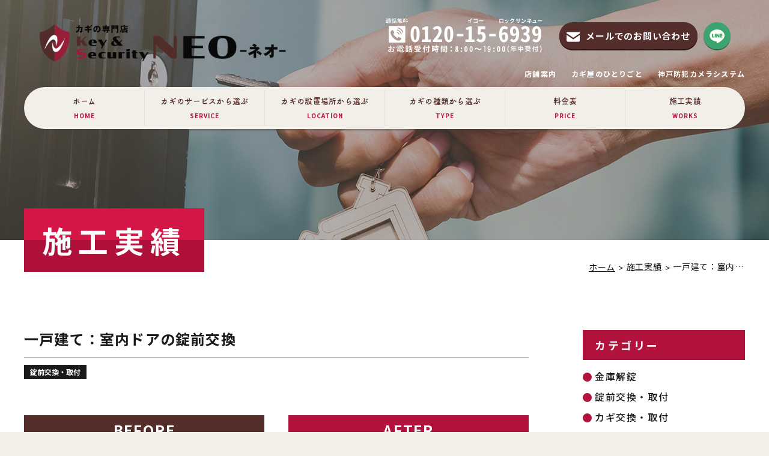

--- FILE ---
content_type: text/html; charset=UTF-8
request_url: https://neo-key.com/works/4296/
body_size: 10871
content:
<!DOCTYPE html>
<!--[if lt IE 7]><html class="ie ie6 ie-lt10 ie-lt9 ie-lt8 ie-lt7 no-js" lang="ja"><![endif]-->
<!--[if IE 7]><html class="ie ie7 ie-lt10 ie-lt9 ie-lt8 no-js" lang="ja"><![endif]-->
<!--[if IE 8]><html class="ie ie8 ie-lt10 ie-lt9 no-js" lang="ja"><![endif]-->
<!--[if IE 9]><html class="ie ie9 ie-lt10 no-js" lang="ja"><![endif]-->
<!--[if gt IE 9]><!-->
<html lang="ja" class="no-js responsive">
<!--<![endif]-->

<head>
	<meta charset="UTF-8">
	<meta http-equiv="X-UA-Compatible" content="IE=Edge">
	<meta name="author" content="カギの専門店 Key&amp;Security NEO  -ネオ-">
	<!-- Mobile -->
	<meta name="apple-mobile-web-app-status-bar-style" content="black-translucent">
	<meta name="apple-mobile-web-app-capable" content="yes">
	<meta name="format-detection" content="telephone=no, date=no, address=no, email=no">
	<!-- Viewport -->
	<meta name="viewport" content="width=device-width,initial-scale=1.0,maximum-scale=1.0,user-scalable=no"/>
	<meta name="description" content="「室内に付いている錠前をカギ付にして欲しい。」とのご依頼を受けました。神戸市内全域！地域密着！カギの専門店 Key&Security NEO （ネオ）『しんせつ・ていねい・あんしん』をモットーに営業しております！" />
	<meta name="keywords" content="神戸市,灘区,中央区,東灘区,北区,西区,兵庫区,長田区,須磨区,垂水区,鍵,カギ,金庫,専門店,NEO,ネオ,錠前,交換" />
	<!-- Profiles -->
	<link rel="profile" href="http://gmpg.org/xfn/11">
		<link rel="apple-touch-icon" href="https://neo-key.com/wp-content/themes/neo/frontend/img/common/apple-touch-icon.png">
	<link rel="shortcut icon" href="https://neo-key.com/wp-content/themes/neo/frontend/img/common/favicon.ico">
	<!-- web font -->
	<link rel="preconnect" href="https://fonts.googleapis.com">
	<link rel="preconnect" href="https://fonts.gstatic.com" crossorigin>
	<link href="https://fonts.googleapis.com/css2?family=Noto+Sans+JP:wght@300;400;500;700&display=swap" rel="stylesheet">
	<!-- Styles -->
	<link rel="stylesheet" href="https://neo-key.com/wp-content/themes/neo/frontend/css/common.css">
	<link rel="stylesheet" href="https://neo-key.com/wp-content/themes/neo/frontend/css/slick.min.css">
	<link rel="stylesheet" href="https://neo-key.com/wp-content/themes/neo/frontend/css/shared.css">
	<link rel="stylesheet" href="https://neo-key.com/wp-content/themes/neo/frontend/css/contents.css">
<!-- Google tag (gtag.js) -->
<script async src="https://www.googletagmanager.com/gtag/js?id=G-L9Q4SG5HMP"></script>
<script>
  window.dataLayer = window.dataLayer || [];
  function gtag(){dataLayer.push(arguments);}
  gtag('js', new Date());

  gtag('config', 'G-L9Q4SG5HMP');
</script>
<!-- Google tag (gtag.js) -->
<script async src="https://www.googletagmanager.com/gtag/js?id=AW-11394223820"></script>
<script>
  window.dataLayer = window.dataLayer || [];
  function gtag(){dataLayer.push(arguments);}
  gtag('js', new Date());

  gtag('config', 'AW-11394223820');
</script>
<!-- Event snippet for NEO conversion page -->
<script>
  gtag('event', 'conversion', {'send_to': 'AW-11394223820/_lSNCLKMvPQYEMydmLkq'});
</script>
<!-- Google tag (gtag.js) -->
<script async src="https://www.googletagmanager.com/gtag/js?id=AW-11394223820"></script>
<script>
  window.dataLayer = window.dataLayer || [];
  function gtag(){dataLayer.push(arguments);}
  gtag('js', new Date());

  gtag('config', 'AW-11394223820');
</script>
<!-- Event snippet for NEO conversion page -->
<script>
  gtag('event', 'conversion', {'send_to': 'AW-11394223820/_lSNCLKMvPQYEMydmLkq'});
</script>
	
<!-- Google Tag Manager -->
<script>(function(w,d,s,l,i){w[l]=w[l]||[];w[l].push({'gtm.start':
new Date().getTime(),event:'gtm.js'});var f=d.getElementsByTagName(s)[0],
j=d.createElement(s),dl=l!='dataLayer'?'&l='+l:'';j.async=true;j.src=
'https://www.googletagmanager.com/gtm.js?id='+i+dl;f.parentNode.insertBefore(j,f);
})(window,document,'script','dataLayer','GTM-5WSV777Z');</script>
<!-- End Google Tag Manager -->

	<script>(function(html){html.className = html.className.replace(/\bno-js\b/,'js')})(document.documentElement);</script>
<title>一戸建て：室内ドアの錠前交換灘区の錠前交換｜神戸市中央区・東灘区・北区他｜カギの専門店 NEO-ネオ-</title>
<meta name='robots' content='max-image-preview:large' />
<link rel='dns-prefetch' href='//fonts.googleapis.com' />
<link rel="alternate" type="application/rss+xml" title="カギの専門店 Key&amp;Security NEO  -ネオ- &raquo; フィード" href="https://neo-key.com/feed/" />
<link rel="alternate" type="application/rss+xml" title="カギの専門店 Key&amp;Security NEO  -ネオ- &raquo; コメントフィード" href="https://neo-key.com/comments/feed/" />
<script type="text/javascript">
/* <![CDATA[ */
window._wpemojiSettings = {"baseUrl":"https:\/\/s.w.org\/images\/core\/emoji\/14.0.0\/72x72\/","ext":".png","svgUrl":"https:\/\/s.w.org\/images\/core\/emoji\/14.0.0\/svg\/","svgExt":".svg","source":{"concatemoji":"https:\/\/neo-key.com\/wp-includes\/js\/wp-emoji-release.min.js?ver=6.4.5"}};
/*! This file is auto-generated */
!function(i,n){var o,s,e;function c(e){try{var t={supportTests:e,timestamp:(new Date).valueOf()};sessionStorage.setItem(o,JSON.stringify(t))}catch(e){}}function p(e,t,n){e.clearRect(0,0,e.canvas.width,e.canvas.height),e.fillText(t,0,0);var t=new Uint32Array(e.getImageData(0,0,e.canvas.width,e.canvas.height).data),r=(e.clearRect(0,0,e.canvas.width,e.canvas.height),e.fillText(n,0,0),new Uint32Array(e.getImageData(0,0,e.canvas.width,e.canvas.height).data));return t.every(function(e,t){return e===r[t]})}function u(e,t,n){switch(t){case"flag":return n(e,"\ud83c\udff3\ufe0f\u200d\u26a7\ufe0f","\ud83c\udff3\ufe0f\u200b\u26a7\ufe0f")?!1:!n(e,"\ud83c\uddfa\ud83c\uddf3","\ud83c\uddfa\u200b\ud83c\uddf3")&&!n(e,"\ud83c\udff4\udb40\udc67\udb40\udc62\udb40\udc65\udb40\udc6e\udb40\udc67\udb40\udc7f","\ud83c\udff4\u200b\udb40\udc67\u200b\udb40\udc62\u200b\udb40\udc65\u200b\udb40\udc6e\u200b\udb40\udc67\u200b\udb40\udc7f");case"emoji":return!n(e,"\ud83e\udef1\ud83c\udffb\u200d\ud83e\udef2\ud83c\udfff","\ud83e\udef1\ud83c\udffb\u200b\ud83e\udef2\ud83c\udfff")}return!1}function f(e,t,n){var r="undefined"!=typeof WorkerGlobalScope&&self instanceof WorkerGlobalScope?new OffscreenCanvas(300,150):i.createElement("canvas"),a=r.getContext("2d",{willReadFrequently:!0}),o=(a.textBaseline="top",a.font="600 32px Arial",{});return e.forEach(function(e){o[e]=t(a,e,n)}),o}function t(e){var t=i.createElement("script");t.src=e,t.defer=!0,i.head.appendChild(t)}"undefined"!=typeof Promise&&(o="wpEmojiSettingsSupports",s=["flag","emoji"],n.supports={everything:!0,everythingExceptFlag:!0},e=new Promise(function(e){i.addEventListener("DOMContentLoaded",e,{once:!0})}),new Promise(function(t){var n=function(){try{var e=JSON.parse(sessionStorage.getItem(o));if("object"==typeof e&&"number"==typeof e.timestamp&&(new Date).valueOf()<e.timestamp+604800&&"object"==typeof e.supportTests)return e.supportTests}catch(e){}return null}();if(!n){if("undefined"!=typeof Worker&&"undefined"!=typeof OffscreenCanvas&&"undefined"!=typeof URL&&URL.createObjectURL&&"undefined"!=typeof Blob)try{var e="postMessage("+f.toString()+"("+[JSON.stringify(s),u.toString(),p.toString()].join(",")+"));",r=new Blob([e],{type:"text/javascript"}),a=new Worker(URL.createObjectURL(r),{name:"wpTestEmojiSupports"});return void(a.onmessage=function(e){c(n=e.data),a.terminate(),t(n)})}catch(e){}c(n=f(s,u,p))}t(n)}).then(function(e){for(var t in e)n.supports[t]=e[t],n.supports.everything=n.supports.everything&&n.supports[t],"flag"!==t&&(n.supports.everythingExceptFlag=n.supports.everythingExceptFlag&&n.supports[t]);n.supports.everythingExceptFlag=n.supports.everythingExceptFlag&&!n.supports.flag,n.DOMReady=!1,n.readyCallback=function(){n.DOMReady=!0}}).then(function(){return e}).then(function(){var e;n.supports.everything||(n.readyCallback(),(e=n.source||{}).concatemoji?t(e.concatemoji):e.wpemoji&&e.twemoji&&(t(e.twemoji),t(e.wpemoji)))}))}((window,document),window._wpemojiSettings);
/* ]]> */
</script>
<style id='wp-emoji-styles-inline-css' type='text/css'>

	img.wp-smiley, img.emoji {
		display: inline !important;
		border: none !important;
		box-shadow: none !important;
		height: 1em !important;
		width: 1em !important;
		margin: 0 0.07em !important;
		vertical-align: -0.1em !important;
		background: none !important;
		padding: 0 !important;
	}
</style>
<link rel='stylesheet' id='wp-block-library-css' href='https://neo-key.com/wp-includes/css/dist/block-library/style.min.css?ver=6.4.5' type='text/css' media='all' />
<style id='classic-theme-styles-inline-css' type='text/css'>
/*! This file is auto-generated */
.wp-block-button__link{color:#fff;background-color:#32373c;border-radius:9999px;box-shadow:none;text-decoration:none;padding:calc(.667em + 2px) calc(1.333em + 2px);font-size:1.125em}.wp-block-file__button{background:#32373c;color:#fff;text-decoration:none}
</style>
<style id='global-styles-inline-css' type='text/css'>
body{--wp--preset--color--black: #000000;--wp--preset--color--cyan-bluish-gray: #abb8c3;--wp--preset--color--white: #ffffff;--wp--preset--color--pale-pink: #f78da7;--wp--preset--color--vivid-red: #cf2e2e;--wp--preset--color--luminous-vivid-orange: #ff6900;--wp--preset--color--luminous-vivid-amber: #fcb900;--wp--preset--color--light-green-cyan: #7bdcb5;--wp--preset--color--vivid-green-cyan: #00d084;--wp--preset--color--pale-cyan-blue: #8ed1fc;--wp--preset--color--vivid-cyan-blue: #0693e3;--wp--preset--color--vivid-purple: #9b51e0;--wp--preset--gradient--vivid-cyan-blue-to-vivid-purple: linear-gradient(135deg,rgba(6,147,227,1) 0%,rgb(155,81,224) 100%);--wp--preset--gradient--light-green-cyan-to-vivid-green-cyan: linear-gradient(135deg,rgb(122,220,180) 0%,rgb(0,208,130) 100%);--wp--preset--gradient--luminous-vivid-amber-to-luminous-vivid-orange: linear-gradient(135deg,rgba(252,185,0,1) 0%,rgba(255,105,0,1) 100%);--wp--preset--gradient--luminous-vivid-orange-to-vivid-red: linear-gradient(135deg,rgba(255,105,0,1) 0%,rgb(207,46,46) 100%);--wp--preset--gradient--very-light-gray-to-cyan-bluish-gray: linear-gradient(135deg,rgb(238,238,238) 0%,rgb(169,184,195) 100%);--wp--preset--gradient--cool-to-warm-spectrum: linear-gradient(135deg,rgb(74,234,220) 0%,rgb(151,120,209) 20%,rgb(207,42,186) 40%,rgb(238,44,130) 60%,rgb(251,105,98) 80%,rgb(254,248,76) 100%);--wp--preset--gradient--blush-light-purple: linear-gradient(135deg,rgb(255,206,236) 0%,rgb(152,150,240) 100%);--wp--preset--gradient--blush-bordeaux: linear-gradient(135deg,rgb(254,205,165) 0%,rgb(254,45,45) 50%,rgb(107,0,62) 100%);--wp--preset--gradient--luminous-dusk: linear-gradient(135deg,rgb(255,203,112) 0%,rgb(199,81,192) 50%,rgb(65,88,208) 100%);--wp--preset--gradient--pale-ocean: linear-gradient(135deg,rgb(255,245,203) 0%,rgb(182,227,212) 50%,rgb(51,167,181) 100%);--wp--preset--gradient--electric-grass: linear-gradient(135deg,rgb(202,248,128) 0%,rgb(113,206,126) 100%);--wp--preset--gradient--midnight: linear-gradient(135deg,rgb(2,3,129) 0%,rgb(40,116,252) 100%);--wp--preset--font-size--small: 13px;--wp--preset--font-size--medium: 20px;--wp--preset--font-size--large: 36px;--wp--preset--font-size--x-large: 42px;--wp--preset--spacing--20: 0.44rem;--wp--preset--spacing--30: 0.67rem;--wp--preset--spacing--40: 1rem;--wp--preset--spacing--50: 1.5rem;--wp--preset--spacing--60: 2.25rem;--wp--preset--spacing--70: 3.38rem;--wp--preset--spacing--80: 5.06rem;--wp--preset--shadow--natural: 6px 6px 9px rgba(0, 0, 0, 0.2);--wp--preset--shadow--deep: 12px 12px 50px rgba(0, 0, 0, 0.4);--wp--preset--shadow--sharp: 6px 6px 0px rgba(0, 0, 0, 0.2);--wp--preset--shadow--outlined: 6px 6px 0px -3px rgba(255, 255, 255, 1), 6px 6px rgba(0, 0, 0, 1);--wp--preset--shadow--crisp: 6px 6px 0px rgba(0, 0, 0, 1);}:where(.is-layout-flex){gap: 0.5em;}:where(.is-layout-grid){gap: 0.5em;}body .is-layout-flow > .alignleft{float: left;margin-inline-start: 0;margin-inline-end: 2em;}body .is-layout-flow > .alignright{float: right;margin-inline-start: 2em;margin-inline-end: 0;}body .is-layout-flow > .aligncenter{margin-left: auto !important;margin-right: auto !important;}body .is-layout-constrained > .alignleft{float: left;margin-inline-start: 0;margin-inline-end: 2em;}body .is-layout-constrained > .alignright{float: right;margin-inline-start: 2em;margin-inline-end: 0;}body .is-layout-constrained > .aligncenter{margin-left: auto !important;margin-right: auto !important;}body .is-layout-constrained > :where(:not(.alignleft):not(.alignright):not(.alignfull)){max-width: var(--wp--style--global--content-size);margin-left: auto !important;margin-right: auto !important;}body .is-layout-constrained > .alignwide{max-width: var(--wp--style--global--wide-size);}body .is-layout-flex{display: flex;}body .is-layout-flex{flex-wrap: wrap;align-items: center;}body .is-layout-flex > *{margin: 0;}body .is-layout-grid{display: grid;}body .is-layout-grid > *{margin: 0;}:where(.wp-block-columns.is-layout-flex){gap: 2em;}:where(.wp-block-columns.is-layout-grid){gap: 2em;}:where(.wp-block-post-template.is-layout-flex){gap: 1.25em;}:where(.wp-block-post-template.is-layout-grid){gap: 1.25em;}.has-black-color{color: var(--wp--preset--color--black) !important;}.has-cyan-bluish-gray-color{color: var(--wp--preset--color--cyan-bluish-gray) !important;}.has-white-color{color: var(--wp--preset--color--white) !important;}.has-pale-pink-color{color: var(--wp--preset--color--pale-pink) !important;}.has-vivid-red-color{color: var(--wp--preset--color--vivid-red) !important;}.has-luminous-vivid-orange-color{color: var(--wp--preset--color--luminous-vivid-orange) !important;}.has-luminous-vivid-amber-color{color: var(--wp--preset--color--luminous-vivid-amber) !important;}.has-light-green-cyan-color{color: var(--wp--preset--color--light-green-cyan) !important;}.has-vivid-green-cyan-color{color: var(--wp--preset--color--vivid-green-cyan) !important;}.has-pale-cyan-blue-color{color: var(--wp--preset--color--pale-cyan-blue) !important;}.has-vivid-cyan-blue-color{color: var(--wp--preset--color--vivid-cyan-blue) !important;}.has-vivid-purple-color{color: var(--wp--preset--color--vivid-purple) !important;}.has-black-background-color{background-color: var(--wp--preset--color--black) !important;}.has-cyan-bluish-gray-background-color{background-color: var(--wp--preset--color--cyan-bluish-gray) !important;}.has-white-background-color{background-color: var(--wp--preset--color--white) !important;}.has-pale-pink-background-color{background-color: var(--wp--preset--color--pale-pink) !important;}.has-vivid-red-background-color{background-color: var(--wp--preset--color--vivid-red) !important;}.has-luminous-vivid-orange-background-color{background-color: var(--wp--preset--color--luminous-vivid-orange) !important;}.has-luminous-vivid-amber-background-color{background-color: var(--wp--preset--color--luminous-vivid-amber) !important;}.has-light-green-cyan-background-color{background-color: var(--wp--preset--color--light-green-cyan) !important;}.has-vivid-green-cyan-background-color{background-color: var(--wp--preset--color--vivid-green-cyan) !important;}.has-pale-cyan-blue-background-color{background-color: var(--wp--preset--color--pale-cyan-blue) !important;}.has-vivid-cyan-blue-background-color{background-color: var(--wp--preset--color--vivid-cyan-blue) !important;}.has-vivid-purple-background-color{background-color: var(--wp--preset--color--vivid-purple) !important;}.has-black-border-color{border-color: var(--wp--preset--color--black) !important;}.has-cyan-bluish-gray-border-color{border-color: var(--wp--preset--color--cyan-bluish-gray) !important;}.has-white-border-color{border-color: var(--wp--preset--color--white) !important;}.has-pale-pink-border-color{border-color: var(--wp--preset--color--pale-pink) !important;}.has-vivid-red-border-color{border-color: var(--wp--preset--color--vivid-red) !important;}.has-luminous-vivid-orange-border-color{border-color: var(--wp--preset--color--luminous-vivid-orange) !important;}.has-luminous-vivid-amber-border-color{border-color: var(--wp--preset--color--luminous-vivid-amber) !important;}.has-light-green-cyan-border-color{border-color: var(--wp--preset--color--light-green-cyan) !important;}.has-vivid-green-cyan-border-color{border-color: var(--wp--preset--color--vivid-green-cyan) !important;}.has-pale-cyan-blue-border-color{border-color: var(--wp--preset--color--pale-cyan-blue) !important;}.has-vivid-cyan-blue-border-color{border-color: var(--wp--preset--color--vivid-cyan-blue) !important;}.has-vivid-purple-border-color{border-color: var(--wp--preset--color--vivid-purple) !important;}.has-vivid-cyan-blue-to-vivid-purple-gradient-background{background: var(--wp--preset--gradient--vivid-cyan-blue-to-vivid-purple) !important;}.has-light-green-cyan-to-vivid-green-cyan-gradient-background{background: var(--wp--preset--gradient--light-green-cyan-to-vivid-green-cyan) !important;}.has-luminous-vivid-amber-to-luminous-vivid-orange-gradient-background{background: var(--wp--preset--gradient--luminous-vivid-amber-to-luminous-vivid-orange) !important;}.has-luminous-vivid-orange-to-vivid-red-gradient-background{background: var(--wp--preset--gradient--luminous-vivid-orange-to-vivid-red) !important;}.has-very-light-gray-to-cyan-bluish-gray-gradient-background{background: var(--wp--preset--gradient--very-light-gray-to-cyan-bluish-gray) !important;}.has-cool-to-warm-spectrum-gradient-background{background: var(--wp--preset--gradient--cool-to-warm-spectrum) !important;}.has-blush-light-purple-gradient-background{background: var(--wp--preset--gradient--blush-light-purple) !important;}.has-blush-bordeaux-gradient-background{background: var(--wp--preset--gradient--blush-bordeaux) !important;}.has-luminous-dusk-gradient-background{background: var(--wp--preset--gradient--luminous-dusk) !important;}.has-pale-ocean-gradient-background{background: var(--wp--preset--gradient--pale-ocean) !important;}.has-electric-grass-gradient-background{background: var(--wp--preset--gradient--electric-grass) !important;}.has-midnight-gradient-background{background: var(--wp--preset--gradient--midnight) !important;}.has-small-font-size{font-size: var(--wp--preset--font-size--small) !important;}.has-medium-font-size{font-size: var(--wp--preset--font-size--medium) !important;}.has-large-font-size{font-size: var(--wp--preset--font-size--large) !important;}.has-x-large-font-size{font-size: var(--wp--preset--font-size--x-large) !important;}
.wp-block-navigation a:where(:not(.wp-element-button)){color: inherit;}
:where(.wp-block-post-template.is-layout-flex){gap: 1.25em;}:where(.wp-block-post-template.is-layout-grid){gap: 1.25em;}
:where(.wp-block-columns.is-layout-flex){gap: 2em;}:where(.wp-block-columns.is-layout-grid){gap: 2em;}
.wp-block-pullquote{font-size: 1.5em;line-height: 1.6;}
</style>
<link rel='stylesheet' id='fcv-fonts-css' href='https://fonts.googleapis.com/css?family=Merriweather%3A400%2C700%2C900%2C400italic%2C700italic%2C900italic%7CMontserrat%3A400%2C700%7CInconsolata%3A400&#038;subset=latin%2Clatin-ext' type='text/css' media='all' />
<link rel='stylesheet' id='fcv-style-css' href='https://neo-key.com/wp-content/themes/neo/style.css?ver=6.4.5' type='text/css' media='all' />
<link rel="https://api.w.org/" href="https://neo-key.com/wp-json/" /><link rel="EditURI" type="application/rsd+xml" title="RSD" href="https://neo-key.com/xmlrpc.php?rsd" />
<meta name="generator" content="WordPress 6.4.5" />
<link rel="canonical" href="https://neo-key.com/works/4296/" />
<link rel='shortlink' href='https://neo-key.com/?p=4296' />
<link rel="alternate" type="application/json+oembed" href="https://neo-key.com/wp-json/oembed/1.0/embed?url=https%3A%2F%2Fneo-key.com%2Fworks%2F4296%2F" />
<link rel="alternate" type="text/xml+oembed" href="https://neo-key.com/wp-json/oembed/1.0/embed?url=https%3A%2F%2Fneo-key.com%2Fworks%2F4296%2F&#038;format=xml" />
<style type="text/css">.recentcomments a{display:inline !important;padding:0 !important;margin:0 !important;}</style></head>
<body class="works-template-default single single-works postid-4296 %e4%b8%80%e6%88%b8%e5%bb%ba%e3%81%a6%ef%bc%9a%e5%ae%a4%e5%86%85%e3%83%89%e3%82%a2%e3%81%ae%e3%82%ab%e3%82%ae%e4%ba%a4%e6%8f%9b ie-smoothscroll group-blog">
<!-- Google Tag Manager (noscript) -->
<noscript><iframe src="https://www.googletagmanager.com/ns.html?id=GTM-5WSV777Z"
height="0" width="0" style="display:none;visibility:hidden"></iframe></noscript>
<!-- End Google Tag Manager (noscript) -->
	<main>
	<header id="header">
		<p class="logo"><a href="https://neo-key.com"><img src="https://neo-key.com/wp-content/themes/neo/frontend/img/common/logo.png" alt="カギの専門店 NEO-ネオ-"></a></p>
		<div class="head-btn">
			<p class="tel"><a href="tel:0120156939"><img src="https://neo-key.com/wp-content/themes/neo/frontend/img/common/tel.png" alt="0120-15-6939"></a></p>
			<p class="mail"><a href="https://neo-key.com/inquiry">メールでのお問い合わせ</a></p>
			<p class="line"><a href="https://lin.ee/scPBOLO" target="_blank" rel="nofollow"><img src="https://neo-key.com/wp-content/themes/neo/frontend/img/common/icon-line.png" alt="line"></a></p>
		</div>
		<div class="hamburger sp">
			<div class="hamburger-inner">
				<span></span>
				<span></span>
				<span></span>
			</div>
		</div>
		<nav id="navbar">
			<div class="wrap_1400">
				<div class="item item-radius_left"><a href="https://neo-key.com" class="label">ホーム<small>HOME</small></a></div>
				<div class="item dropdown">
					<p class="label dropdown-btn">カギのサービスから選ぶ<small>SERVICE</small></p>
					<div class="dropdown-main">
						<ul>
							<li><a href="https://neo-key.com/replacelock/"><img src="https://neo-key.com/wp-content/themes/neo/frontend/img/common/service-submenu1.png" alt="カギ交換・取付" class="pc"><span>カギ交換・取付</span></a></li>
							<li><a href="https://neo-key.com/trouble/"><img src="https://neo-key.com/wp-content/themes/neo/frontend/img/common/service-submenu2.png" alt="カギのトラブル" class="pc"><span>カギのトラブル</span></a></li>
							<li><a href="https://neo-key.com/manufacture/"><img src="https://neo-key.com/wp-content/themes/neo/frontend/img/common/service-submenu3.png" alt="合カギ製作" class="pc"><span>合カギ製作</span></a></li>
						</ul>
					</div>
				</div>
				<div class="item dropdown">
					<p class="label dropdown-btn">カギの設置場所から選ぶ<small>LOCATION</small></p>
					<div class="dropdown-main">
						<ul>
							<li><a href="https://neo-key.com/house/"><img src="https://neo-key.com/wp-content/themes/neo/frontend/img/common/location-submenu1.png" alt="戸建て" class="pc"><span>戸建て</span></a></li>
							<li><a href="https://neo-key.com/mansion/"><img src="https://neo-key.com/wp-content/themes/neo/frontend/img/common/location-submenu2.png" alt="マンション・アパート" class="pc"><span class="lt0">マンション・アパート</span></a></li>
							<li><a href="https://neo-key.com/office/"><img src="https://neo-key.com/wp-content/themes/neo/frontend/img/common/location-submenu3.png" alt="オフィス" class="pc"><span>オフィス</span></a></li>
							<li><a href="https://neo-key.com/shop/"><img src="https://neo-key.com/wp-content/themes/neo/frontend/img/common/location-submenu4.png" alt="店舗" class="pc"><span>店舗</span></a></li>
							<li><a href="https://neo-key.com/safe/"><img src="https://neo-key.com/wp-content/themes/neo/frontend/img/common/location-submenu5.png" alt="金庫" class="pc"><span>金庫</span></a></li>
						</ul>
					</div>
				</div>
				<div class="item"><a href="https://neo-key.com/keytype/" class="label">カギの種類から選ぶ<small>TYPE</small></a></div>
				<div class="item"><a href="https://neo-key.com/price/" class="label">料金表<small>PRICE</small></a></div>
				<div class="item item-radius_right"><a href="https://neo-key.com/works/" class="label">施工実績<small>WORKS</small></a></div>
				<ul class="item">
					<li><a href="https://neo-key.com/store/">店舗案内</a></li>
					<li><a href="https://neo-key.com/blog/">カギ屋のひとりごと</a></li>
					<li class="sp"><a href="https://neo-key.com/inquiry/">お問い合わせ</a></li>
					<li><a href="https://key-security.jp/" target="_blank">神戸防犯カメラシステム</a></li>
				</ul>
			</div>
		</nav>
	</header>
			<style>
		#key{
			background: url(https://neo-key.com/wp-content/themes/neo/frontend/img/blog/works_key.jpg) no-repeat center / cover;
		}
		@media screen and (max-width: 767px){
			#key{
				background: url(https://neo-key.com/wp-content/themes/neo/frontend/img/blog/sp_works_key.jpg) no-repeat center / cover;
			}
		}
	</style>
	<div id="key">
		<div class="wrap_1400">
			<h1>施工実績</h1>
			<div class="breadcrumb"><ul><li><a href="https://neo-key.com">ホーム</a></li>  <li><a href="https://neo-key.com/works/">施工実績</a></li>  <li>一戸建て：室内ドアの錠前交換</li></ul></div>		</div>
	</div>
		<section id="container">
<div id="cpt-works-detail" class="post-template post-template_detail">
   <div class="wrap">
      <div class="col">
                  
         <div class="detail-head">
                        <!-- <p class="date wow fadeInUp">2022.01.24</p> -->            
            <p class="h-24 ttl wow fadeInUp">一戸建て：室内ドアの錠前交換</p> 
            <p class="cate wow fadeInUp">
                              <a href="https://neo-key.com/works-category/lock-replacement/">錠前交換・取付</a>
                           </p>
         </div>
                           <div class="works-bf-af">
                                    <div class="item">
                              <dl class="bf">
                  <dt>BEFORE</dt>
                  <dd>
                     <p class="photo"><span style="background: url('https://neo-key.com/wp-content/uploads/2022/01/キー１-2.jpg') no-repeat center / cover;"></span></p>
                     <div class="caption">
                                             </div>
                  </dd>
               </dl>
                                              <dl class="af">
                  <dt>AFTER</dt>
                  <dd>
                     <p class="photo"><span style="background: url('https://neo-key.com/wp-content/uploads/2022/01/キー３-2.jpg') no-repeat center / cover;"></span></p>
                     <div class="caption">
                                                   
                     </div>
                  </dd>
               </dl>                  
                           </div>               
                        <div class="item">
                              <dl class="bf">
                  <dt>BEFORE</dt>
                  <dd>
                     <p class="photo"><span style="background: url('https://neo-key.com/wp-content/uploads/2022/01/キー２-2.jpg') no-repeat center / cover;"></span></p>
                     <div class="caption">
                                             </div>
                  </dd>
               </dl>
                                              <dl class="af">
                  <dt>AFTER</dt>
                  <dd>
                     <p class="photo"><span style="background: url('https://neo-key.com/wp-content/uploads/2022/01/キー４-1.jpg') no-repeat center / cover;"></span></p>
                     <div class="caption">
                                                   
                     </div>
                  </dd>
               </dl>                  
                           </div>               
                        <div class="item">
                              <dl class="bf">
                  <dt>BEFORE</dt>
                  <dd>
                     <p class="photo"><span style="background: url('') no-repeat center / cover;"></span></p>
                     <div class="caption">
                                             </div>
                  </dd>
               </dl>
                                              <dl class="af">
                  <dt>AFTER</dt>
                  <dd>
                     <p class="photo"><span style="background: url('https://neo-key.com/wp-content/uploads/2022/01/キー５-1.jpg') no-repeat center / cover;"></span></p>
                     <div class="caption">
                                                   
                     </div>
                  </dd>
               </dl>                  
                           </div>               
                           
                     </div>
                           <div class="works-tb">
                        <dl>
               <dt>施工地域</dt>
               <dd>神戸市灘区</dd>
            </dl>
                                    <dl>
               <dt>施工時間</dt>
               <dd>３０分</dd>
            </dl>
                                    <dl>
               <dt>料金</dt>
               <dd>¥２５，３００（税込）</dd>
            </dl>
                     </div>
                  <div class="detail-content wow fadeInUp">
            <p>当店にご来店のお客様より「室内に付いている錠前をカギ付にして欲しい。」とのご依頼を受け、㈱日中製作所（GIA）の鎌付間仕切錠に交換させていただきました。</p>
         </div>
         <div class="sns-icon wow fadeInUp">
            <ul>
        <li><a rel="external nofollow" href="http://twitter.com/intent/tweet/?text=一戸建て：室内ドアの錠前交換&url=https://neo-key.com/works/4296" target="_blank"><img src="https://neo-key.com/wp-content/themes/neo/frontend/img/tweet.png" alt="twitter"/></a></li>
        <li><a rel="external nofollow" href="http://www.facebook.com/sharer/sharer.php?u=https://neo-key.com/works/4296" target="_blank"><img src="https://neo-key.com/wp-content/themes/neo/frontend/img/fb.png" alt="facebook"/></a></li>
        <li><a rel="external nofollow" href="https://social-plugins.line.me/lineit/share?url=https://neo-key.com/works/4296" target="_blank"><img src="https://neo-key.com/wp-content/themes/neo/frontend/img/line.png" alt="Line"/></a></li>          
    </ul>         </div>
         <div class="detail-pagination wow fadeInUp">
            <ul>
               <li class="prev"><a href="https://neo-key.com/works/4291/" rel="prev">< 前の記事へ</a></li>
               <li class="next"><a href="https://neo-key.com/works/4302/" rel="next">次の記事へ ></a></li>
            </ul>
            <p><a href="https://neo-key.com/works">一覧へ戻る</a></p>
         </div>
             
      </div>
      <div class="sidebar">
         
<!-- Blog -->
<div class="cate">
	<h3>カテゴリー</h3>
	<ul class="list">
	   <li><a href="https://neo-key.com/works-category/%e9%87%91%e5%ba%ab%e8%a7%a3%e9%8c%a0/">金庫解錠</a><ul class="sub"></ul></li><li><a href="https://neo-key.com/works-category/lock-replacement/">錠前交換・取付</a><ul class="sub"></ul></li><li><a href="https://neo-key.com/works-category/key-repair/">カギ交換・取付</a><ul class="sub"></ul></li><li><a href="https://neo-key.com/works-category/open-lock/">開錠・破錠</a><ul class="sub"></ul></li><li><a href="https://neo-key.com/works-category/kagi-trouble/">カギのトラブル</a><ul class="sub"></ul></li><li><a href="https://neo-key.com/works-category/door-closer/">ドアクローザ</a><ul class="sub"></ul></li>	 	</ul>
</div>
<div class="construction-results">
	<h3>新着記事</h3>
	<div class="list">
				<div class="item">
			<p class="photo"><a href="https://neo-key.com/works/6888/"><span style="background: url('https://neo-key.com/wp-content/uploads/2026/01/主補　後１ー１.jpg') no-repeat center / cover;"></span></a></p>
			<p class="date">2026.01.23</p>
			<p class="cate"><a href="https://neo-key.com/works-category/lock-replacement/">錠前交換・取付</a></p>
			<p class="ttl"><a href="https://neo-key.com/works/6888/">分譲マンション：玄関ドアのカギ交換と補助錠交換</a></p>
		</div>
				<div class="item">
			<p class="photo"><a href="https://neo-key.com/works/6883/"><span style="background: url('https://neo-key.com/wp-content/uploads/2026/01/kaba-ace：２ロック.jpg') no-repeat center / cover;"></span></a></p>
			<p class="date">2026.01.23</p>
			<p class="cate"><a href="https://neo-key.com/works-category/key-repair/">カギ交換・取付</a></p>
			<p class="ttl"><a href="https://neo-key.com/works/6883/">一戸建て：玄関ドアのカギ交換</a></p>
		</div>
				<div class="item">
			<p class="photo"><a href="https://neo-key.com/works/6871/"><span style="background: url('https://neo-key.com/wp-content/uploads/2026/01/LA施工アイ.jpg') no-repeat center / cover;"></span></a></p>
			<p class="date">2026.01.15</p>
			<p class="cate"><a href="https://neo-key.com/works-category/key-repair/">カギ交換・取付</a></p>
			<p class="ttl"><a href="https://neo-key.com/works/6871/">事務所：出入口ドアのカギ交換</a></p>
		</div>
			</div>
</div>
<div class="year">
	<h3>アーカイブ</h3>
	<div class="select">
		<select name="archive-dropdown" onchange="document.location.href=this.options[this.selectedIndex].value;">
	   	<option value="">アーカイブを選択</option> 
	   		<option value='https://neo-key.com/date/2026/01/?post_type=works'> 2026年1月 </option>
	<option value='https://neo-key.com/date/2025/10/?post_type=works'> 2025年10月 </option>
	<option value='https://neo-key.com/date/2025/03/?post_type=works'> 2025年3月 </option>
	<option value='https://neo-key.com/date/2024/12/?post_type=works'> 2024年12月 </option>
	<option value='https://neo-key.com/date/2024/11/?post_type=works'> 2024年11月 </option>
	<option value='https://neo-key.com/date/2024/10/?post_type=works'> 2024年10月 </option>
	<option value='https://neo-key.com/date/2024/08/?post_type=works'> 2024年8月 </option>
	<option value='https://neo-key.com/date/2024/07/?post_type=works'> 2024年7月 </option>
	<option value='https://neo-key.com/date/2024/06/?post_type=works'> 2024年6月 </option>
	<option value='https://neo-key.com/date/2024/05/?post_type=works'> 2024年5月 </option>
	<option value='https://neo-key.com/date/2024/04/?post_type=works'> 2024年4月 </option>
	<option value='https://neo-key.com/date/2024/03/?post_type=works'> 2024年3月 </option>
	<option value='https://neo-key.com/date/2023/12/?post_type=works'> 2023年12月 </option>
	<option value='https://neo-key.com/date/2023/10/?post_type=works'> 2023年10月 </option>
	<option value='https://neo-key.com/date/2023/09/?post_type=works'> 2023年9月 </option>
	<option value='https://neo-key.com/date/2023/07/?post_type=works'> 2023年7月 </option>
	<option value='https://neo-key.com/date/2023/06/?post_type=works'> 2023年6月 </option>
	<option value='https://neo-key.com/date/2023/05/?post_type=works'> 2023年5月 </option>
	<option value='https://neo-key.com/date/2023/04/?post_type=works'> 2023年4月 </option>
	<option value='https://neo-key.com/date/2023/03/?post_type=works'> 2023年3月 </option>
	<option value='https://neo-key.com/date/2023/02/?post_type=works'> 2023年2月 </option>
	<option value='https://neo-key.com/date/2023/01/?post_type=works'> 2023年1月 </option>
	<option value='https://neo-key.com/date/2022/12/?post_type=works'> 2022年12月 </option>
	<option value='https://neo-key.com/date/2022/11/?post_type=works'> 2022年11月 </option>
	<option value='https://neo-key.com/date/2022/10/?post_type=works'> 2022年10月 </option>
	<option value='https://neo-key.com/date/2022/08/?post_type=works'> 2022年8月 </option>
	<option value='https://neo-key.com/date/2022/06/?post_type=works'> 2022年6月 </option>
	<option value='https://neo-key.com/date/2022/05/?post_type=works'> 2022年5月 </option>
	<option value='https://neo-key.com/date/2022/04/?post_type=works'> 2022年4月 </option>
	<option value='https://neo-key.com/date/2022/03/?post_type=works'> 2022年3月 </option>
	<option value='https://neo-key.com/date/2022/02/?post_type=works'> 2022年2月 </option>
	<option value='https://neo-key.com/date/2022/01/?post_type=works'> 2022年1月 </option>
	<option value='https://neo-key.com/date/2021/12/?post_type=works'> 2021年12月 </option>
	<option value='https://neo-key.com/date/2021/11/?post_type=works'> 2021年11月 </option>
	<option value='https://neo-key.com/date/2021/10/?post_type=works'> 2021年10月 </option>
		</select>
	</div>
</div>
<div class="new-articles">
	<h3>カギ屋のひとりごと</h3>
	<ul class="list">
				<li><span>2025.12.18</span><a href="https://neo-key.com/news/6826/">年末年始休業のお知らせ</a></li>
				<li><span>2025.12.10</span><a href="https://neo-key.com/kagiblog/6804/">dormakabaの交換用ディンプルキー シリンダー</a></li>
				<li><span>2025.11.12</span><a href="https://neo-key.com/kagiblog/6796/">秋から年末にかけては侵入犯罪に狙われやすい！</a></li>
			</ul>
</div><!-- Keytype -->
      </div>
   </div>
</div>
			<div id="cta">
				<div class="wrap">
					<div class="box">
						<h2 class="h2"><strong class="en"><span class="cl-red">C</span>ONTACT</strong><small>お問い合わせ</small></h2>
						<p class="h-20 txt-c ttl-black">お見積り・現地下見・アドバイス料金はいただいておりません。<br/>小さなことでもOKですので、どうぞご安心してお問い合わせください！</p>
						<div class="ttl-red">
							<p class="deco1"><img src="https://neo-key.com/wp-content/themes/neo/frontend/img/common/cta-photo1.png" alt="deco"></p>
							<h3 class="h-30 cl-red">お電話は<br class="sp">コールセンターではなく<br/>実際に現場へ向かう<br class="sp">作業員が対応！</h3>
							<p class="deco2"><img src="https://neo-key.com/wp-content/themes/neo/frontend/img/common/cta-photo2.png" alt="deco"></p>
						</div>
						<div class="box-btn">
							<p class="tel txt-c"><a href="tel:0120156939"><img src="https://neo-key.com/wp-content/themes/neo/frontend/img/common/cta-tel.png" alt="0120-15-6939"></a></p>
							<ul class="h-24">
								<li class="mail"><a href="https://neo-key.com/inquiry/"><span>メールでのお問い合わせ</span></a></li>
								<li class="line"><a href="https://lin.ee/scPBOLO" target="_blank" rel="nofollow"><span>LINEでお問い合わせ</span></a></li>
							</ul>
						</div>
						<div class="operating-hours">
							<dl class="key">
								<dt class="h-24">カギの紛失・トラブル・故障等</dt>
								<dd>AM8:00～PM19:00<br class="sp"><span class="cl-red">日曜・祝日も<br class="sp">出張OK！</span></dd>
							</dl>
							<dl class="lock">
								<dt class="h-24">安否確認・子供の閉じ込め・<br class="sp">警察等の機関からの要請</dt>
								<dd class="cl-red">365日受付！<br class="sp">緊急時対応いたします！</dd>
								<dt class="h-24 kome">※受付時間 AM8:00～PM19:00</dt>
							</dl>
						</div>
						<div class="box-area">
							<p class="photo"><img src="https://neo-key.com/wp-content/themes/neo/frontend/img/common/cta-photo3.jpg" alt="神戸本店 対応地域"></p>
							<div class="col">
								<h3 class="h-24">神戸本店 対応地域</h3>
								<h4 class="h-24 cl-red">神戸市内全域対応！<br/>その他地域はご相談ください！</h4>
								<p class="txt">神戸市内全域<br/>垂水区・須磨区・長田区・兵庫区・中央区・灘区・東灘区・北区・西区<br/>その他地域<br/>芦屋市・西宮市・伊丹市・宝塚市・明石市・加古郡・加古川市・三木市・小野市・三田市<br/></p>
							</div>
						</div>
						<div class="box-area">
							<p class="photo"><img src="https://neo-key.com/wp-content/themes/neo/frontend/img/common/cta-photo4.jpg" alt="大阪支店 対応地域"></p>
							<div class="col">
								<h3 class="h-24">大阪支店 対応地域</h3>
								<h4 class="h-24 cl-red">大阪店は出張サービスのみ対応です<br/>その他地域はご相談ください！</h4>
								<p class="txt">大阪市内全域（24区）<br/>大東市・東大阪市・門真市・守口市・寝屋川市・四条畷市・交野市・枚方市・高槻市・茨木市・摂津市・吹田市・豊中市・箕面市・池田市・八尾市・柏原市・藤井寺市・松原市・堺区</p>
								<!-- <p class="note">※その他地域も出張可能です。お問合わせください。</p> -->
							</div>
						</div>
					</div>
					<p class="bnr"><a href="https://key-security.jp/" target="_blank" rel="nofollow"><img src="https://neo-key.com/wp-content/themes/neo/frontend/img/common/cta-bnr.jpg" alt="神戸防犯カメラシステム" class="pc"><img src="https://neo-key.com/wp-content/themes/neo/frontend/img/common/sp_cta-bnr.jpg" alt="神戸防犯カメラシステム" class="sp"></a></p>
				</div>
			</div>
		</section>
		<footer>
			<div class="wrap">
				<div class="info">
					<p class="logo"><a href="https://neo-key.com"><img src="https://neo-key.com/wp-content/themes/neo/frontend/img/common/logo-footer.png" alt="カギの専門店 NEO-ネオ-"></a></p>
					<ul class="txt">
						<li>
							<p>【神戸本店】</p>
							<p>〒657-0846 兵庫県神戸市灘区岩屋北町3丁目2-20 1F</p>
							<p>店舗営業日時：月～金曜日 10:00～19:00(土曜日15:00まで)</p>
							<p>休業：日曜日・祝日・GW・お盆・年末年始</p>
						</li>
						<li>
							<p>【大阪支店】</p>
							<p>出張サービスのみ受付</p>
						</li>
					</ul>
				</div>
				<nav>
					<dl>
						<dt>カギのサービスから選ぶ</dt>
						<dd>
							<a href="https://neo-key.com/replacelock/">> カギ交換・取付</a>
							<a href="https://neo-key.com/trouble/">> カギのトラブル</a>
							<a href="https://neo-key.com/manufacture/">> 合カギ製作</a>
						</dd>
					</dl>
					<dl>
						<dt>カギの設置場所から選ぶ</dt>
						<dd>
							<a href="https://neo-key.com/house/">> 戸建て</a>
							<a href="https://neo-key.com/mansion/">> マンション・アパート</a>
							<a href="https://neo-key.com/office/">> オフィス</a>
							<a href="https://neo-key.com/shop/">> 店舗</a>
							<a href="https://neo-key.com/safe/">> 金庫</a>
						</dd>
					</dl>
					<dl>
						<dd>
							<a href="https://neo-key.com">> ホーム</a>
							<a href="https://neo-key.com/keytype/">> カギの種類から選ぶ</a>
							<a href="https://neo-key.com/price/">> 料金表</a>
							<a href="https://neo-key.com/works/">> 施工実績</a>
							<a href="https://neo-key.com/flow/">> ご依頼の流れ</a>
							<a href="https://neo-key.com/store/">> 店舗案内</a>
							<a href="https://neo-key.com/blog/">> カギ屋のひとりごと</a>
							<a href="https://neo-key.com/inquiry/">> お問い合わせ</a>
							<a href="https://key-security.jp/" target="_blank" rel="nofollow">> 神戸防犯カメラシステム</a>
						</dd>
					</dl>
				</nav>
				<address>Copyright © Key&Security NEO. All Rights Reserved.</address>
			</div>
			<div id="ft-fixed_btn" class="sp">
				<h2><img src="https://neo-key.com/wp-content/themes/neo/frontend/img/common/ft-fixed_btn_h2.jpg" alt="お問い合わせは、実際に現場へ向かう作業員が対応します！"></h2>
				<ul>
					<li><a href="tel:0120156939"><img src="https://neo-key.com/wp-content/themes/neo/frontend/img/common/ft-fixed_btn1.jpg" alt="0120-15-6939"></a></li>
					<li><a href="https://lin.ee/scPBOLO" target="_blank" rel="nofollow"><img src="https://neo-key.com/wp-content/themes/neo/frontend/img/common/ft-fixed_btn2.jpg" alt=""></a></li>
				</ul>
			</div>
			<!-- pagetop -->
			<p id="pagetop"><img src="https://neo-key.com/wp-content/themes/neo/frontend/img/common/pagetop.png" alt="pagetop"></p>
		</footer>
	</main>
	<!-- Libraries script -->
	<script src="https://neo-key.com/wp-content/themes/neo/frontend/js/autoload.js"></script>
	<script src="https://neo-key.com/wp-content/themes/neo/frontend/js/jquery.min.js"></script>
	<script src="https://neo-key.com/wp-content/themes/neo/frontend/js/jquery.slick.min.js"></script>
	<script src="https://neo-key.com/wp-content/themes/neo/frontend/js/common.js"></script>
	<script>
				$('.recommend_slider-for').slick({
		   slidesToShow: 1,
		   slidesToScroll: 1,
		   infinite: false,
		   arrows: false,
		   dots: false,
		   fade: true,
		   speed: 1000,
		   autoplaySpeed: 1000,
		   asNavFor: '.recommend_slider-nav',
		});
		$('.recommend_slider-nav').slick({
		   infinite: false,
		   arrows: false,
		   dots: false,
		   speed: 1000,
		   autoplaySpeed: 1000,
		   focusOnSelect: true,
		   variableWidth: true,
		   asNavFor: '.recommend_slider-for',
		});
	</script>
	<script>
	  (function(d) {
	    var config = {
	      kitId: 'ebe8njy',
	      scriptTimeout: 3000,
	      async: true
	    },
	    h=d.documentElement,t=setTimeout(function(){h.className=h.className.replace(/\bwf-loading\b/g,"")+" wf-inactive";},config.scriptTimeout),tk=d.createElement("script"),f=false,s=d.getElementsByTagName("script")[0],a;h.className+=" wf-loading";tk.src='https://use.typekit.net/'+config.kitId+'.js';tk.async=true;tk.onload=tk.onreadystatechange=function(){a=this.readyState;if(f||a&&a!="complete"&&a!="loaded")return;f=true;clearTimeout(t);try{Typekit.load(config)}catch(e){}};s.parentNode.insertBefore(tk,s)
	  })(document);
	</script>
		
</html>

--- FILE ---
content_type: text/css
request_url: https://neo-key.com/wp-content/themes/neo/frontend/css/shared.css
body_size: 3338
content:
@charset "UTF-8";

/*=============================================
 * body
 *=============================================*/
body {
   color: #1a1a1a;
   font-family: 'Noto Sans JP', sans-serif;
   font-weight: 400;
   font-size: 16px;
   line-height: 28px;
   letter-spacing: 0.05em;
   background: #f1efe8;
   min-width: inherit;
   min-height: inherit;
   max-height: 100%;
}

body:not(.home) {
   line-height: 24px;
}

/*=============================================
 * fonts - DON'T EDIT
 *=============================================*/
.fnt-mincho {
   font-family: "游明朝", YuMincho, "ヒラギノ明朝 ProN W3", "Hiragino Mincho ProN", "HG明朝E", "メイリオ", Meiryo, "ＭＳ Ｐ明朝", "ＭＳ 明朝", serif;
}

.fnt-meiryo {
   font-family: "メイリオ", Meiryo, "ヒラギノ角ゴシックPro", "ＭＳ ゴシック", "Hiragino Kaku Gothic Pro", Osaka, "ＭＳ Ｐゴシック", "MS PGothic", sans-serif;
}

.fnt-gothic {
   font-family: "游ゴシック", YuGothic, "ヒラギノ角ゴ Pro", "Hiragino Kaku Gothic Pro", "メイリオ", "Meiryo", Osaka, 'ＭＳ Ｐゴシック', 'MS PGothic', sans-serif;
}

.fnt-FuturaPTB {
   font-family: futura-pt-bold, sans-serif;
   font-weight: 700;
   font-style: normal;
}

.fnt-tsukubrdgothic {
   font-family: fot-tsukubrdgothic-std, sans-serif;
   font-weight: 700;
   font-style: normal;
}

/*=============================================
 * <main>
 *=============================================*/
main {
   clear: both;
   width: 100%;
   box-sizing: border-box;
   position: relative;
   overflow: hidden;
}

/* -- -- */
a {
   transition: all 0.3s;
}

a:hover {
   opacity: 0.6;
   text-decoration: none;
}

a[href^="tel:"] {
   pointer-events: none;
   cursor: text;
}

@media screen and (max-width: 767px) {
   a[href^="tel:"] {
      pointer-events: auto;
      cursor: pointer;
   }

   a[href^="tel:"]:hover {
      opacity: 1;
   }
}

.pc {
   display: block;
}

.ip {
   display: none;
}

.sp {
   display: none;
}

@media screen and (min-width: 768px) and (max-width: 991px) {
   .ip {
      display: block;
   }
}

@media screen and (max-width: 767px) {
   .pc {
      display: none;
   }

   .sp {
      display: block;
   }
}

/* --- -- */
.logo a:hover {
   opacity: 1;
}

/*=============================================
 * <header>
 *=============================================*/
header {
   width: 100%;
   box-sizing: border-box;
   padding: 40px 5%;
   position: absolute;
   top: 0;
   left: 0;
   z-index: 100;
}

header .head-btn {
   display: flex;
   flex-wrap: wrap;
   align-items: center;
   position: absolute;
   top: 30px;
   right: 5%;
}

header .head-btn .mail {
   padding-left: 20px;
}

header .head-btn .mail a {
   display: inline-block;
   width: 230px;
   background-color: #542e2b;
   font-weight: 700;
   font-size: 15px;
   line-height: 25px;
   letter-spacing: 0.05em;
   color: #fff;
   box-shadow: 0 2px 0 #281510;
   border-radius: 50px;
   text-align: center;
   padding: 10px 0;
   -webkit-transition: all 0.2s;
   transition: all 0.2s;
   position: relative;
}

header .head-btn .mail a:before {
   content: '';
   display: inline-block;
   vertical-align: middle;
   width: 22px;
   height: 17px;
   background: url("../img/common/icon-mail.png") no-repeat center top/cover;
   margin-right: 10px;
}

header .head-btn .mail a:hover {
   -webkit-transform: translate3d(0px, 2px, 0px);
   transform: translate3d(0px, 2px, 0px);
   -webkit-box-shadow: none;
   box-shadow: none;
}

header .head-btn .line {
   padding-left: 10px;
}

header .head-btn .line a {
   display: block;
   width: 45px;
   height: 45px;
   border-radius: 50%;
   box-shadow: 0 2px 0 #33634d;
   -webkit-transition: all 0.2s;
   transition: all 0.2s;
}

header .head-btn .line a img {
   display: block;
}

header .head-btn .line a:hover {
   -webkit-transform: translate3d(0px, 2px, 0px);
   transform: translate3d(0px, 2px, 0px);
   -webkit-box-shadow: none;
   box-shadow: none;
}

#navbar {
   width: 100%;
   padding-top: 60px;
   transition: all 0.3s;
   position: fixed;
   top: 100px;
   left: 0;
}

#navbar .wrap_1400 {
   display: flex;
   flex-wrap: wrap;
   align-items: center;
   background-color: #f1efe8;
   border-radius: 100px;
   box-shadow: 1px 2px 3px 0px rgba(69, 69, 69, 0.5);
   padding: 5px 0;
}

#navbar .item {
   width: 16.6666667%;
   box-sizing: border-box;
}

#navbar .item+.item {
   border-left: 1px solid #e0e0e0;
}

#navbar .item .label {
   display: block;
   color: #542e2b;
   font-family: fot-tsukubrdgothic-std, sans-serif;
   font-weight: 700;
   font-size: 18px;
   line-height: 24px;
   letter-spacing: 0.025em;
   text-align: center;
   cursor: pointer;
   padding: 7px 0 5px;
}

#navbar .item .label small {
   display: block;
   color: #b2153d;
   font-family: 'Noto Sans JP', sans-serif;
   font-weight: 700;
   font-size: 12px;
   line-height: 24px;
   letter-spacing: 0.1em;
}

#navbar .item .label:hover {
   opacity: 1;
   background-color: #e0e0e0;
}

#navbar .item-radius_left a {
   border-top-left-radius: 50px;
   border-bottom-left-radius: 50px;
}

#navbar .item-radius_right a {
   border-top-right-radius: 50px;
   border-bottom-right-radius: 50px;
}

#navbar .dropdown {
   position: relative;
}

#navbar .dropdown .dropdown-btn {
   position: relative;
}

#navbar .dropdown .dropdown-btn:before {
   content: '';
   width: 0;
   height: 0;
   border-right: 9px solid transparent;
   border-bottom: 9px solid #f1efe8;
   border-left: 9px solid transparent;
   position: absolute;
   top: 100%;
   left: 50%;
   margin-top: 11px;
   transform: translateX(-50%);
   opacity: 0;
   visibility: hidden;
   transition: all 0.3s;
}

#navbar .dropdown .dropdown-main {
   opacity: 0;
   visibility: hidden;
   transition: all 0.3s;
   padding: 20px 0;
   position: absolute;
   top: 100%;
   left: 0;
}

#navbar .dropdown .dropdown-main ul {
   display: flex;
   flex-wrap: wrap;
   width: max-content;
   background-color: #f1efe8;
   box-shadow: 1px 2px 3px 0px rgba(69, 69, 69, 0.5);
   border-radius: 10px;
   padding: 30px 35px;
   position: relative;
}

#navbar .dropdown .dropdown-main ul li+li {
   padding-left: 20px;
}

#navbar .dropdown .dropdown-main ul li a {
   display: block;
   background-color: #fff;
   border-radius: 10px;
   box-shadow: 0 1px 0 #000;
   -webkit-transition: all 0.2s;
   transition: all 0.2s;
   position: relative;
}
#navbar .dropdown .dropdown-main ul li a span{
   display: block;
   width: 100%;
   font-weight: 700; 
   font-size: 14px;
   line-height: 24px;
   letter-spacing: 0.05em;
   text-align: center;
   position: absolute;
   bottom: 10px;
   left: 0;
}
#navbar .dropdown .dropdown-main ul li a span.lt0{
   letter-spacing: 0;
}
#navbar .dropdown .dropdown-main ul li a:hover {
   background-color: #f5e7dc;
   color: #542e2b;
   opacity: 1;
   -webkit-transform: translate3d(0px, 1px, 0px);
   transform: translate3d(0px, 1px, 0px);
   -webkit-box-shadow: none;
   box-shadow: none;
}

#navbar .dropdown:hover .dropdown-btn:before {
   opacity: 1;
   visibility: visible;
}

#navbar .dropdown:hover .dropdown-main {
   opacity: 1;
   visibility: visible;
}

#navbar .item:last-child {
   display: flex;
   flex-wrap: wrap;
   align-items: center;
   justify-content: flex-end;
   width: 100%;
   border: 0;
   padding-bottom: 20px;
   position: absolute;
   bottom: 100%;
   right: 0;
}

#navbar .item:last-child li {
   font-weight: 700;
   font-size: 16px;
   line-height: 24px;
   letter-spacing: 0.1em;
   color: #fff;
}

#navbar .item:last-child li+li {
   padding-left: 35px;
}

#navbar .item:last-child li a {
   display: block;
}

#navbar.fixed {
   top: 0;
}

@media screen and (max-width: 1440px) {
   #navbar .item .label {
      font-size: 16px;
   }

   #navbar .item:last-child {
      padding-bottom: 10px;
   }

   #navbar .item:last-child li {
      font-size: 14px;
   }
   #navbar .dropdown .dropdown-main {
      left: 50%;
      transform: translateX(-50%);
   }
}

@media screen and (max-width: 1320px) {
   header .logo {
      width: 36%;
   }

   #navbar {
      padding-top: 45px;
   }

   #navbar .item .label {
      font-size: 13px;
   }

   #navbar .item .label small {
      font-size: 10px;
   }

   #navbar .dropdown .dropdown-main {
      left: 50%;
      transform: translateX(-50%);
   }

   #navbar .dropdown .dropdown-main ul {
      padding: 15px;
   }

   #navbar .dropdown .dropdown-main ul li+li {
      padding-left: 15px;
   }

   #navbar .item:last-child li {
      font-size: 12px;
   }

   #navbar .item:last-child li+li {
      padding-left: 25px;
   }
}
@media screen and (max-width: 1030px) {
   header .logo{
      width: 34%;
   }
}
@media screen and (max-width: 991px) {
   header {
      padding: 40px 15px;
   }

   header .head-btn {
      right: 15px;
   }

   header .head-btn .tel {
      width: 200px;
   }

   header .head-btn .mail {
      padding-left: 15px;
   }

   header .head-btn .mail a {
      width: auto;
      font-size: 12px;
      padding: 10px;
   }

   #navbar {
      top: 80px;
   }

   #navbar .item {
      width: auto;
   }

   #navbar .item .label {
      padding: 7px 14px 5px;
   }

   #navbar .dropdown .dropdown-main {
      width: 150%;
   }

   #navbar .dropdown .dropdown-main ul {
      width: auto;
      padding: 10px;
   }

   #navbar .dropdown .dropdown-main ul li {
      width: 48%;
      padding-bottom: 4%;
   }

   #navbar .dropdown .dropdown-main ul li+li {
      padding-left: 4%;
   }

   #navbar .dropdown .dropdown-main ul li:nth-child(2n + 1) {
      padding-left: 0;
   }
   #navbar .dropdown .dropdown-main ul li a span{
      font-size: 10px;
      bottom: 5px;
   }
}
@media screen and (min-width: 768px) and (max-width: 1080px) {
   #navbar .dropdown{}
   #navbar .dropdown .dropdown-main,
   #navbar .dropdown:hover .dropdown-main{
      opacity: 0;
      visibility: hidden;
   }
   #navbar .dropdown:hover .dropdown-btn:before{
      opacity: 0;
      visibility: hidden;
   }

   #navbar .dropdown.open .dropdown-btn:before{
      opacity: 1;
      visibility: visible;
   }
   #navbar .dropdown.open .dropdown-main{
      opacity: 1;
      visibility: visible;  
   }
}
@media screen and (max-width: 767px) {
   header {
      display: flex;
      flex-wrap: wrap;
      align-items: center;
      width: 100%;
      box-sizing: border-box;
      padding: 15px 15px 15px 20px;
      position: fixed;
      top: 0;
      left: 0;
   }

   header:after {
      content: '';
      width: 100%;
      height: 70px;
      background-color: #e9dacd;
      position: absolute;
      top: 0;
      left: 0;
      opacity: 0;
      transition: all 0.3s;
   }

   header.fixed:after {
      opacity: 1;
   }

   header .logo {
      flex: auto;
      position: relative;
      z-index: 1;
   }

   header .logo a {
      display: inline-block;
      width: 225px;
   }

   header .head-btn {
      display: none;
   }

   .hamburger {
      width: 40px;
      height: 40px;
      border-radius: 5px;
      background-color: #563026;
      position: relative;
      z-index: 1;
   }

   .hamburger .hamburger-inner {
      width: 20px;
      height: 14px;
      position: absolute;
      top: 50%;
      left: 50%;
      transform: translate(-50%, -50%);
   }

   .hamburger .hamburger-inner span {
      display: block;
      width: 100%;
      height: 2px;
      background-color: #fff;
      position: absolute;
      left: 0;
      transition: all 0.3s;
   }

   .hamburger .hamburger-inner span:nth-child(1) {
      top: 0;
   }

   .hamburger .hamburger-inner span:nth-child(2) {
      top: 6px;
   }

   .hamburger .hamburger-inner span:nth-child(3) {
      top: 12px;
   }

   .hamburger.is-active .hamburger-inner span:nth-child(1) {
      transform: rotate(45deg);
      top: 6px;
   }

   .hamburger.is-active .hamburger-inner span:nth-child(2) {
      opacity: 0;
   }

   .hamburger.is-active .hamburger-inner span:nth-child(3) {
      transform: rotate(-45deg);
      top: 6px;
   }

   #navbar {
      width: 100%;
      height: 100vh;
      overflow: hidden auto;
      background-color: #e9dacd;
      box-sizing: border-box;
      padding: 60px 20px 120px;
      top: 0;
      left: 0;
      z-index: -1;
      opacity: 0;
      visibility: hidden;
      transition: all 0.3s;
   }

   #navbar .wrap_1400 {
      display: block;
      background-color: transparent;
      border-radius: 0;
      box-shadow: none;
   }

   #navbar .item {
      border-bottom: 1px solid #c8b3a1;
   }

   #navbar .item+.item {
      border-left: 0;
   }

   #navbar .item .label {
      font-family: 'Noto Sans JP', sans-serif;
      font-size: 16px;
      letter-spacing: 0.15em;
      text-align: left;
      padding: 20px 10px;
   }

   #navbar .item .label small {
      display: none;
   }

   #navbar .item .label:hover {
      background: transparent;
   }

   #navbar .item:last-child {
      display: block;
      position: static;
   }

   #navbar .item:last-child li {
      color: #563026;
      font-size: 16px;
      border-bottom: 1px solid #c8b3a1;
   }

   #navbar .item:last-child li+li {
      padding-left: 0;
   }

   #navbar .item:last-child li a {
      padding: 20px 10px;
   }

   #navbar .item:last-child li:last-child {
      background: url("../img/common/icon-blank.png") no-repeat center right/20px 20px;
   }

   #navbar .dropdown .dropdown-btn:before {
      width: 16px;
      height: 2px;
      border: 0;
      background-color: #563026;
      margin: 0;
      position: absolute;
      top: 32px;
      right: 10px;
      left: auto;
      transform: translateX(0);
      opacity: 1;
      visibility: visible;
   }

   #navbar .dropdown .dropdown-btn:after {
      content: '';
      width: 2px;
      height: 16px;
      background-color: #563026;
      position: absolute;
      top: 25px;
      right: 17px;
      transition: all 0.3s;
   }

   #navbar .dropdown .dropdown-main {
      display: none;
      width: auto;
      border-radius: 0;
      color: #563026;
      font-weight: 700;
      font-size: 14px;
      letter-spacing: 0.12em;
      opacity: 1;
      visibility: visible;
      transition: all 0s;
      transform: translateX(0);
      box-shadow: none;
      padding: 0 20px 20px;
      position: static;
   }

   #navbar .dropdown .dropdown-main ul {
      display: block;
      background-color: transparent;
      width: auto;
      box-shadow: none;
      border-radius: 0;
      padding: 0;
   }

   #navbar .dropdown .dropdown-main ul li {
      width: 100%;
      padding-bottom: 0;
   }

   #navbar .dropdown .dropdown-main ul li+li {
      padding-top: 5px;
      padding-left: 0;
   }

   #navbar .dropdown .dropdown-main ul li a {
      background-color: transparent;
      border-radius: 0;
      border: 0;
      box-shadow: none;
   }
   #navbar .dropdown .dropdown-main ul li a span {
      font-size: inherit;
      text-align: left;
      position: static;
   }

   #navbar .dropdown .dropdown-main ul li a:hover {
      background-color: transparent;
      -webkit-transform: translate3d(0px, 0, 0px);
      transform: translate3d(0px, 0, 0px);
   }

   #navbar .dropdown.active .dropdown-btn:after {
      transform: rotate(90deg);
   }
   .navOpen header:after {
      opacity: 1;
   }
   .navOpen #navbar {
      opacity: 1;
      visibility: visible;
   }

}

/*=============================================
 * <footer>
 *=============================================*/
footer {
   background-color: #563026;
   color: #fff;
   padding: 90px 0 25px;
}

footer .wrap {
   display: flex;
   flex-wrap: wrap;
}

footer .info {
   width: 530px;
}

footer .txt {
   font-size: 16px;
   line-height: 24px;
   letter-spacing: 0.05em;
   padding-top: 30px;
}

footer .txt li+li {
   padding-top: 20px;
}

footer nav {
   display: flex;
   flex-wrap: wrap;
   width: 670px;
   font-size: 16px;
   line-height: 24px;
   letter-spacing: 0.05em;
}

footer nav dl+dl {
   padding-left: 50px;
}

footer nav dl dt {
   font-weight: 500;
   padding-bottom: 20px;
}
footer nav dl dd{
   font-size: 14px;
}
footer nav dl dd a {
   display: block;
   padding-bottom: 10px;
}

footer nav dl dd a:last-child {
   padding-bottom: 0;
}

footer address {
   width: 100%;
   font-weight: 500;
   font-size: 12px;
   line-height: 30px;
   letter-spacing: 0.05em;
   padding-top: 50px;
}

#pagetop {
   width: 181px;
   cursor: pointer;
   transition: all 0.3s ease;
   position: fixed;
   bottom: 50px;
   right: 50px;
   z-index: 90;
   opacity: 0;
   visibility: hidden;
   transition: all 0.3s;
}

#pagetop.visible {
   opacity: 1;
   visibility: visible;
}

#pagetop img {
   width: 100%;
   height: auto;
}

#pagetop:hover {
   opacity: 0.7;
}

@media screen and (max-width: 1680px) {
   #pagetop {
      width: 8%;
      right: 1%;
      bottom: 2%;
   }
}
@media screen and (max-width: 1440px) {
   #pagetop {
      width: 6%;
   }
}
@media screen and (max-width: 1240px) {
   footer .info {
      width: 42%;
   }

   footer .info .txt {
      font-size: 13px;
   }

   footer nav {
      justify-content: space-between;
      width: 53%;
      padding-left: 5%;
      font-size: 13px;
   }

   footer nav dl+dl {
      padding-left: 0;
   }

   footer nav dl dd a {
      padding-bottom: 5px;
   }

   footer nav dl dd a:last-child {
      padding-bottom: 0;
   }
}

@media screen and (max-width: 991px) {
   #pagetop {
      width: 15%;
   }
}

@media screen and (max-width: 767px) {
   footer {
      padding: 40px 0 15vh;
   }

   footer .wrap {
      display: block;
      padding: 0 20px;
   }

   footer .info {
      width: 100%;
   }

   footer .info .logo {
      width: 320px;
      margin: 0 auto;
   }

   footer .info .txt {
      font-size: 16px;
   }

   footer .info .txt li+li {
      padding-top: 30px;
   }

   footer nav {
      display: block;
      width: 50%;
      font-size: 14px;
      letter-spacing: 0.025em;
      padding-top: 50px;
      padding-left: 0;
      position: relative;
   }

   footer nav dl {
      width: 100%;
   }
   footer nav dl +dl{
      padding-top: 20px;
   }

   footer nav dl dt {
      padding-bottom: 10px;
   }

   footer nav dl:nth-child(3) {
      box-sizing: border-box;
      padding-top: 0;
      padding-left: 20px;
      position: absolute;
      top: 50px;
      left: 100%;
   }

   footer address {
      font-size: 11px;
      padding-top: 90px;
   }

   #ft-fixed_btn {
      width: 100%;
      background-color: #aa0f37;
      color: #aa0f37;
      position: fixed;
      bottom: 0;
      left: 0;
      z-index: 91;
      opacity: 0;
      visibility: hidden;
      transition: all 0.3s;
   }

   #ft-fixed_btn ul {
      display: flex;
      flex-wrap: wrap;
      padding: 0 10px 10px;
   }

   #ft-fixed_btn ul li {
      width: 50%;
      box-sizing: border-box;
      padding-right: 5px;
   }

   #ft-fixed_btn ul li+li {
      padding-right: 0;
      padding-left: 5px;
   }

   #ft-fixed_btn.visible {
      opacity: 1;
      visibility: visible;
   }

   #pagetop {
      width: 91px;
      position: absolute;
      bottom: 21vh;
      right: 20px;
   }
}

--- FILE ---
content_type: text/css
request_url: https://neo-key.com/wp-content/themes/neo/frontend/css/contents.css
body_size: 14498
content:
@charset "UTF-8";

/* Key
*=============================================*/
#key {
   width: 100%;
   height: 400px;
   position: relative;
}

#key .wrap_1400 {
   height: 100%;
}

#key h1 {
   display: inline-block;
   background-image: linear-gradient(to bottom, #d31646 50%, #ae1039 50%);
   font-weight: 900;
   font-size: 60px;
   line-height: 60px;
   letter-spacing: 0.2em;
   color: #fff;
   padding: 23px 30px;
   position: absolute;
   bottom: -53px;
   left: 0;
   z-index: 1;
}

#key .breadcrumb {
   overflow: hidden;
   padding-top: 32px;
   position: absolute;
   top: 100%;
   right: 0;
   z-index: 1;
}
#key .breadcrumb ul {
   display: flex;
   flex-wrap: wrap;
   align-items: center;
   justify-content: flex-end;
   font-size: 14px;
   line-height: 24px;
   letter-spacing: 0.05em;
}

#key .breadcrumb ul li+li:before {
   content: '>';
   display: inline-block;
   vertical-align: middle;
   padding: 0 5px;
}

#key .breadcrumb ul li a {
   text-decoration: underline;
}

#key .breadcrumb ul li a:hover {
   text-decoration: none;
}

#key .breadcrumb ul li {
   display: -webkit-box;
   max-height: 48px;
   -webkit-box-orient: vertical;
   overflow: hidden;
   text-overflow: ellipsis;
   white-space: normal;
   -webkit-line-clamp: 1;
}
#key .breadcrumb ul li:nth-child(3){
   width: auto;
   max-width: 40%;
}
@media screen and (max-width: 1440px) {
   #key h1 {
      font-size: 50px;
   }
}

@media screen and (max-width: 1240px) {
   #key h1 {
      font-size: 40px;
   }
   #key .breadcrumb ul li:nth-child(3){
      max-width: 35%;
   }
}

@media screen and (max-width: 991px) {
   #key h1 {
      font-size: 35px;
      padding: 10px 20px;
      bottom: -40px;
   }
   #key .breadcrumb{
      padding-top: 19px;
   }
   #key .breadcrumb ul li:nth-child(3){
      max-width: 25%;
   }
}

@media screen and (max-width: 767px) {
   #key {
      height: 230px;
   }

   #key h1 {
      font-size: 28px;
      line-height: 28px;
      letter-spacing: 0.12em;
      padding: 16px 10px;
      bottom: -30px;
      left: 20px;
   }

   #key .breadcrumb {
      display: none;
   }
}

/*
*=============================================*/
/* wow css */
.animated {
   -webkit-animation-duration: 1.6s;
   -webkit-animation-fill-mode: both;
   animation-duration: 1.6s;
   animation-fill-mode: both;
}

@-webkit-keyframes fadeInUp {
   0% {
      -webkit-transform: translate3d(0, 20px, 0);
      opacity: 0;
      transform: translate3d(0, 20px, 0);
   }

   to {
      -webkit-transform: translateZ(0);
      opacity: 1;
      transform: translateZ(0);
   }
}

@keyframes fadeInUp {
   0% {
      -webkit-transform: translate3d(0, 20px, 0);
      opacity: 0;
      transform: translate3d(0, 20px, 0);
   }

   to {
      -webkit-transform: translateZ(0);
      opacity: 1;
      transform: translateZ(0);
   }
}

.fadeInUp {
   -webkit-animation-name: fadeInUp;
   animation-name: fadeInUp;
}

@-webkit-keyframes fadeIn {
   0% {
      opacity: 0;
   }

   to {
      opacity: 1;
   }
}

@keyframes fadeIn {
   0% {
      opacity: 0;
   }

   to {
      opacity: 1;
   }
}

.fadeIn {
   -webkit-animation-name: fadeIn;
   animation-name: fadeIn;
}

/* -- -- */
.h2 {
   color: #1a1a1a;
   text-align: center;
}

.h2 .en {
   font-family: futura-pt-bold, sans-serif;
   font-weight: 700;
   font-style: normal;
   font-size: 48px;
   line-height: 48px;
   letter-spacing: 0.05em;
}

.h2 small {
   display: block;
   font-weight: 700;
   font-size: 20px;
   line-height: 24px;
   letter-spacing: 0.075em;
}

.h2.line .en {
   display: flex;
   align-items: center;
}

.h2.line .en:before {
   content: '';
   border-top: 3px solid #000;
   flex: 1 0 75px;
   margin-right: 75px;
}

.h2.line .en:after {
   content: '';
   border-top: 3px solid #000;
   flex: 1 0 75px;
   margin-left: 75px;
}

.h2-line {
   display: flex;
   align-items: center;
   font-weight: 900;
   font-size: 36px;
   line-height: 36px;
   letter-spacing: 0.075em;
}

.h2-line:before {
   content: '';
   border-top: 3px solid #000;
   flex: 1 0 95px;
   margin-right: 95px;
}

.h2-line:after {
   content: '';
   border-top: 3px solid #000;
   flex: 1 0 95px;
   margin-left: 95px;
}

.h-20 {
   font-weight: 700;
   font-size: 19px;
   line-height: 30px;
   letter-spacing: 0.05em;
}

.h-24 {
   font-weight: 700;
   font-size: 24px;
   line-height: 30px;
   letter-spacing: 0.05em;
}

.h-28 {
   font-weight: 700;
   font-size: 28px;
   line-height: 35px;
   letter-spacing: 0.1em;
}

.h-30 {
   font-weight: 700;
   font-size: 30px;
   line-height: 42px;
   letter-spacing: 0.075em;
}

@media screen and (max-width: 1240px) {
   .h2 .en {
      font-size: 40px;
      line-height: 40px;
   }

   .h2-line {
      font-size: 32px;
   }

   .h-20 {
      font-size: 18px;
   }

   .h-24 {
      font-size: 22px;
      line-height: 26px;
   }

   .h-28 {
      font-size: 26px;
   }

   .h-30 {
      font-size: 28px;
   }
}

@media screen and (max-width: 991px) {
   .h2 .en {
      font-size: 36px;
      line-height: 36px;
   }

   .h2 small {
      font-size: 18px;
   }

   .h2-line {
      font-size: 28px;
   }

   .h-20 {
      font-size: 16px;
   }

   .h-24 {
      font-size: 20px;
   }

   .h-28 {
      font-size: 24px;
   }

   .h-30 {
      font-size: 26px;
   }
}

@media screen and (max-width: 767px) {
   .h2 .en {
      font-size: 30px;
      line-height: 30px;
   }

   .h2 small {
      font-size: 14px;
      line-height: 24px;
   }

   .h2.line .en:before {
      flex: 1 0 20px;
      margin-right: 20px;
   }

   .h2.line .en:after {
      flex: 1 0 20px;
      margin-left: 20px;
   }

   .h2-line {
      font-size: 22px;
      line-height: 24px;
      letter-spacing: 0.05em;
   }

   .h2-line:before {
      flex: 1 0 15px;
      margin-right: 15px;
   }

   .h2-line:after {
      flex: 1 0 15px;
      margin-left: 15px;
   }

   .h-20 {
      font-size: 16px;
      line-height: 24px;
   }

   .h-24 {
      font-size: 22px;
   }

   .h-28 {
      font-size: 24px;
   }

   .h-30 {
      font-size: 25px;
   }
}

/* -- -- */
.btn-style {
   text-align: center;
}

.btn-style a {
   display: inline-block;
   width: 330px;
   background-color: #563026;
   font-weight: 700;
   font-size: 18px;
   line-height: 28px;
   letter-spacing: 0.1em;
   color: #fff;
   text-align: center;
   border-radius: 40px;
   padding: 26px 0;
   box-shadow: 0 4px 0 #281510;
}

.btn-style a:hover {
   box-shadow: none;
   -webkit-transform: translate3d(0px, 4px, 0px);
   transform: translate3d(0px, 4px, 0px);
}

@media screen and (max-width: 1240px) {
   .btn-style a {
      font-size: 16px;
      padding: 21px 0;
   }
}

@media screen and (max-width: 991px) {
   .btn-style a {
      width: 280px;
      font-size: 16px;
      padding: 16px 0;
   }
}

@media screen and (max-width: 767px) {
   .btn-style a {
      width: 92%;
      font-size: 20px;
      line-height: 28px;
      padding: 16px 0;
   }
}

/* -- -- */
.txt-c {
   text-align: center;
}

.txt-udl {
   text-decoration: underline;
}

a.txt-udl:hover {
   text-decoration: none;
}

.cl-red {
   color: #aa0f37;
}

.kome {
/*    color: #aa0f37; */
	font-size:22px;
}

/* -- -- */
.dot-list li {
   font-weight: 500;
   line-height: 24px;
   padding-left: 20px;
   position: relative;
}

.dot-list li:before {
   content: '';
   width: 15px;
   height: 15px;
   background-color: #b2133c;
   position: absolute;
   top: 6px;
   left: 0;
   border-radius: 50%;
}
@media screen and (max-width: 767px) {
   .dot-list li {
      letter-spacing: 0.025em;
   }
}
/* -- -- */
.table-style {
   width: 100%;
}

.table-style th,
.table-style td {
   width: 50%;
   box-sizing: border-box;
   vertical-align: middle;
   font-size: 18px;
   line-height: 33px;
   letter-spacing: 0.1em;
   border: 1px solid #fff;
   padding: 21px 20px;
}

.table-style th {
   background-color: #542e2b;
   color: #fff;
   font-weight: 700;
   text-align: left;
}

.table-style td {
   background-color: #f1efe8;
   font-weight: 500;
   text-align: right;
   padding: 21px 40px;
}

@media screen and (max-width: 991px) {
   .table-style td {
      padding: 21px 20px;
   }
}

@media screen and (max-width: 767px) {
   .table-style tr {
      display: block;
   }

   .table-style th,
   .table-style td {
      display: block;
      width: 100%;
      font-size: 16px;
      line-height: 22px;
      padding: 13px 20px;
   }

   .table-style th {
      background-color: #542e2b;
      color: #fff;
      font-weight: 500;
      text-align: left;
   }

   .table-style td {
      background-color: #f1efe8;
      text-align: right;
      padding: 13px 20px;
   }
}

/* -- -- */
/* Home
*=============================================*/
/* -- -- */
/* -- -- */
.post-list1 {
   display: flex;
   flex-wrap: wrap;
}

.post-list1 .item {
   width: 323px;
   box-sizing: border-box;
   position: relative;
}

.post-list1 .item+.item {
   margin-left: 36px;
}

.post-list1 .item .area {
   display: inline-block;
   background-color: #aa0f37;
   color: #fff;
   font-size: 14px;
   line-height: 26px;
   letter-spacing: 0.025em;
   padding: 1px 10px;
   position: absolute;
   top: 10px;
   left: 10px;
   z-index: 1;
}

.post-list1 .item .photo {
   padding-bottom: 10px;
}

.post-list1 .item .photo a {
   display: block;
   width: 100%;
   padding-top: 100%;
   overflow: hidden;
   position: relative;
}

.post-list1 .item .photo a span {
   display: block;
   width: 100%;
   height: 100%;
   position: absolute;
   top: 0;
   left: 0;
   transition: all 0.5s;
   transform: scale(1, 1);
}

.post-list1 .item .photo a:hover span {
   transform: scale(1.1, 1.1);
}

.post-list1 .item .date {
   display: inline-block;
   font-weight: 500;
   font-size: 14px;
   line-height: 26px;
   letter-spacing: 0.025em;
   padding-right: 6px;
}

.post-list1 .item .cate {
   display: inline-block;
   color: #fff;
   font-weight: 500;
   font-size: 12px;
   line-height: 26px;
   letter-spacing: 0.025em;
}

.post-list1 .item .cate a {
   display: inline-block;
   background-color: #1a1a1a;
   padding: 0 10px;
   margin-right: 6px;
   margin-bottom: 10px;
}

.post-list1 .item .cate a:hover {
   background-color: #ae1039;
   opacity: 1;
}

.post-list1 .item .item-row {
   display: flex;
   flex-wrap: wrap;
   align-items: flex-start;
}

.post-list1 .item .item-row .date {
   display: block;
   width: 70px;
   padding-right: 0;
}

.post-list1 .item .item-row .cate {
   display: block;
   width: calc(100% - 80px);
   padding-left: 10px;
}

.post-list1 .item .ttl {
   font-weight: bold;
   line-height: 24px;
   letter-spacing: 0.075em;
}

@media screen and (max-width: 1440px) {
   .post-list1 .item {
      width: 23.5%;
   }

   .post-list1 .item+.item {
      margin-left: 2%;
   }
}

@media screen and (max-width: 991px) {
   .post-list1 .item {
      width: 49%;
      margin-bottom: 2%;
   }

   .post-list1 .item:nth-child(2n + 1) {
      margin-left: 0;
   }
}

@media screen and (max-width: 767px) {
   .post-list1 .item {
      width: 100%;
      margin-bottom: 40px;
   }

   .post-list1 .item+.item {
      margin-left: 0;
   }

   .post-list1 .item:last-child {
      margin-bottom: 0;
   }

   .post-list1 .item .photo a {
/*       padding-top: 72.2%; */
   }

   .post-list1 .item .item-row {
      display: block;
   }

   .post-list1 .item .item-row .cate {
      width: 100%;
   }
}

/* -- -- */
.post-list2 {
   display: flex;
   flex-wrap: wrap;
}

.post-list2 .item {
   display: flex;
   flex-wrap: wrap;
   width: 660px;
   box-sizing: border-box;
   border-bottom: 2px dashed #b8b8b4;
   padding: 30px 0;
}

.post-list2 .item+.item {
   margin-left: 80px;
}

.post-list2 .item:nth-child(2n + 1) {
   margin-left: 0;
}

.post-list2 .item .photo {
   width: 190px;
}

.post-list2 .item .photo a {
   display: block;
   width: 100%;
   padding-top: 73.6%;
   overflow: hidden;
   position: relative;
}

.post-list2 .item .photo a span {
   display: block;
   width: 100%;
   height: 100%;
   position: absolute;
   top: 0;
   left: 0;
   transition: all 0.5s;
   transform: scale(1, 1);
}

.post-list2 .item .photo a:hover span {
   transform: scale(1.1, 1.1);
}

.post-list2 .item .col {
   width: calc(100% - 210px);
   padding: 13px 0 14px 20px;
}

.post-list2 .item .date {
   display: inline-block;
   font-weight: 500;
   font-size: 14px;
   line-height: 26px;
   letter-spacing: 0.025em;
}

.post-list2 .item .cate {
   display: inline-block;
   color: #fff;
   font-weight: 500;
   font-size: 12px;
   line-height: 26px;
   letter-spacing: 0.025em;
   padding-left: 6px;
}

.post-list2 .item .cate a {
   display: inline-block;
   background-color: #1a1a1a;
   padding: 0 10px;
}

.post-list2 .item .cate a:hover {
   background-color: #ae1039;
   opacity: 1;
}

.post-list2 .item .ttl {
   font-weight: bold;
   line-height: 24px;
   letter-spacing: 0.05em;
   padding-top: 10px;
}

.post-list2 .item .ttl a {
   display: -webkit-box;
   max-height: 72px;
   -webkit-box-orient: vertical;
   overflow: hidden;
   text-overflow: ellipsis;
   white-space: normal;
   -webkit-line-clamp: 3;
}

@media screen and (max-width: 1440px) {
   .post-list2 .item {
      width: 48%;
   }

   .post-list2 .item+.item {
      margin-left: 4%;
   }

   .post-list2 .item:nth-child(2n + 1) {
      margin-left: 0;
   }
}

@media screen and (max-width: 767px) {
   .post-list2 .item {
      width: 100%;
      padding: 30px 0 25px;
   }

   .post-list2 .item+.item {
      margin-left: 0;
   }

   .post-list2 .item .photo {
      width: 100%;
   }

   .post-list2 .item .photo a {
      padding-top: 64%;
   }

   .post-list2 .item .col {
      width: 100%;
      padding: 10px 0 0;
   }

   .post-list2 .item .date {
      display: block;
   }

   .post-list2 .item .cate {
      display: block;
      padding-left: 0;
   }

   .post-list2 .item .ttl a {
      max-height: 96px;
      -webkit-line-clamp: 4;
   }
}

/* --- --- */
.box-bnr_list {
   display: flex;
   align-items: center;
   justify-content: center;
   flex-wrap: wrap;
}

.box-bnr_list .item {
   width: 255px;
   box-sizing: border-box;
}

.box-bnr_list .item a {
   display: block;
   background-color: #fff;
   border-radius: 10px;
   text-align: center;
   letter-spacing: 0.075em;
   border: 2px solid #000;
   box-shadow: 0 4px 0 #000;
   padding: 16px 0;
}

.box-bnr_list .item a:hover {
   color: #542e2b;
   background-color: #f5e7dc;
   opacity: 1;
   box-shadow: none;
   -webkit-transform: translate3d(0px, 4px, 0px);
   transform: translate3d(0px, 4px, 0px);
}

.box-bnr_list .item img {
   display: block;
   margin: 0 auto 10px;
}

.box-bnr_list .item+.item {
   margin-left: 30px;
}

.box-bnr_list .item.active a {
   color: #542e2b;
   background-color: #f5e7dc;
   opacity: 1;
   box-shadow: none;
   -webkit-transform: translate3d(0px, 4px, 0px);
   transform: translate3d(0px, 4px, 0px);
   pointer-events: none;
}

.box-bnr_list .lt0 a {
   letter-spacing: 0;
}

body:not(.home) .box-bnr_list .item {
   width: 18%;
   font-size: 1vw;
   line-height: 1;
}

body:not(.home) .box-bnr_list .item img {
   width: 69%;
}

body:not(.home) .box-bnr_list .item+.item {
   margin-left: 2%;
}

body:not(.home) .box-bnr_list .item a {
   padding: 8.3% 0;
}

@media screen and (max-width: 1440px) {
   .box-bnr_list .item {
      width: 18%;
      font-size: 1.3vw;
      line-height: 1;
   }

   .box-bnr_list .item a {
      padding: 8.3% 0;
   }

   .box-bnr_list .item a img {
      width: 69%;
   }

   .box-bnr_list .item+.item {
      margin-left: 2%;
   }
}

@media screen and (max-width: 991px) {
   .box-bnr_list .item {
      width: 32%;
      font-size: 2.1vw;
      margin-bottom: 2%;
   }

   .box-bnr_list .item+.item {
      margin-left: 2%;
   }

   .box-bnr_list .item:nth-child(3n + 1) {
      margin-left: 0;
   }

   body:not(.home) .box-bnr_list .item {
      width: 32%;
      font-size: 2.1vw;
   }

   body:not(.home) .box-bnr_list .item:nth-child(3n + 1) {
      margin-left: 0;
   }
}

@media screen and (max-width: 767px) {
   .box-bnr_list .item {
      font-size: 2.5vw;
      line-height: 1;
      margin-bottom: 10px;
   }

   .box-bnr_list .item a {
      padding: 8.3% 0;
      box-shadow: 0 2px 0 #000;
   }

   .box-bnr_list .item a img {
      width: 70%;
   }

   .box-bnr_list .item a:hover {
      -webkit-transform: translate3d(0px, 2px, 0px);
      transform: translate3d(0px, 2px, 0px);
   }

   .box-bnr_list .item.active a {
      -webkit-transform: translate3d(0px, 2px, 0px);
      transform: translate3d(0px, 2px, 0px);
   }

   body:not(.home) .box-bnr_list .item {
      font-size: 2.5vw;
   }
}

/* -- -- */
#top-key {
   width: 100%;
   height: 100vh;
   min-height: 850px;
   box-sizing: border-box;
   position: relative;
}

#top-key .slider .slick-slide {
   display: flex;
   align-items: center;
   justify-content: center;
   width: 100%;
   height: 100vh;
   min-height: 850px;
}
#top-key .slider .slick-slide .slide-catch img.pc {
   display: block;
}

#top-key .slider .slick-slide .slide-catch img.sp {
   display: none;
}

#top-key .slider .slide1 {
   background: url("../img/index/key-bg01.jpg") no-repeat center/cover;
   align-items: flex-end;
}

#top-key .slider .slide2 {
   background: url("../img/index/key-bg02.jpg") no-repeat center/cover;
}

#top-key .slider .slide3 {
   background: url("../img/index/key-bg03.jpg") no-repeat center/cover;
}
@media screen and (min-width: 1700px) {
   #top-key .slider .slick-slide .slide-catch img{
      width: 80%;
      margin: 0 auto;
   }
}
@media screen and (max-width: 767px) {
   #top-key {
      height: calc(90vh - 30px);
      min-height: inherit;
   }

   #top-key .slider .slick-slide {
      height: calc(90vh - 30px);
      min-height: inherit;
   }

   #top-key .slider .slick-slide .slide-catch img.pc {
      display: none;
   }

   #top-key .slider .slick-slide .slide-catch img.sp {
      display: block;
   }

   #top-key .slider .slide1 {
      background-image: url("../img/index/sp_key-bg01.jpg");
   }

   #top-key .slider .slide2 {
      background-image: url("../img/index/sp_key-bg02.jpg");
   }

   #top-key .slider .slide3 {
      background-image: url("../img/index/sp_key-bg03.jpg");
   }
}
/*注意喚起*/
.pca{
	display: block;
	text-align: center;
}

.spa{
	display: none;
}

@media screen and (max-width: 767px) {

.pca{
	display: none;
}

.spa{
	display: block;
	text-align: center;
}
}
/* --- --- */
#strong-point {
   padding: 150px 0 130px;
   position: relative;
}

#strong-point:before {
   content: '';
   width: 81.25%;
   background-color: #fff;
   position: absolute;
   top: 185px;
   bottom: 0;
   left: 0;
}

#strong-point h2 strong {
   font-size: 72px;
   line-height: 1;
}

#strong-point .box {
   display: flex;
   flex-wrap: wrap;
   padding-top: 100px;
}

#strong-point .box .item {
   width: 440px;
   box-shadow: 3px 4px 5px 0px rgba(76, 76, 76, 0.2);
   margin-bottom: 40px;
}

#strong-point .box .item+.item {
   margin-left: 40px;
}

#strong-point .box .item:nth-child(3n + 1) {
   margin-left: 0;
}

#strong-point .box .item dt {
   position: relative;
}

#strong-point .box .item dt .no {
   background: url("../img/index/strong-point_bg.png") no-repeat center top/cover;
   width: 235px;
   height: 115px;
   color: #fff;
   font-family: futura-pt-bold, sans-serif;
   font-weight: 700;
   line-height: 35px;
   box-sizing: border-box;
   padding: 5px 0 0 10px;
   position: absolute;
   top: 0;
   left: 0;
   z-index: 1;
}

#strong-point .box .item dt .no small {
   display: block;
   font-size: 18px;
   letter-spacing: 0.075em;
}

#strong-point .box .item dt .no strong {
   display: block;
   font-size: 54px;
   font-style: italic;
   letter-spacing: 0.01em;
   position: relative;
   left: -3px;
}

#strong-point .box .item dd {
   background-image: linear-gradient(to top, #542e2b, #7d423d);
   color: #fff;
   text-align: center;
   padding: 20px 0;
}

@media screen and (max-width: 1440px) {
   #strong-point h2 strong {
      font-size: 62px;
   }

   #strong-point .box .item {
      width: 32%;
   }

   #strong-point .box .item+.item {
      margin-left: 2%;
   }

   #strong-point .box .item:nth-child(3n + 1) {
      margin-left: 0;
   }
}

@media screen and (max-width: 1240px) {
   #strong-point:before {
      top: 170px;
   }

   #strong-point h2 strong {
      font-size: 52px;
   }

   #strong-point .box .item dd {
      font-size: 24px;
   }
}

@media screen and (max-width: 991px) {
   #strong-point:before {
      top: 170px;
   }

   #strong-point h2 strong {
      font-size: 42px;
   }

   #strong-point .box .item {
      width: 48%;
   }

   #strong-point .box .item+.item {
      margin-left: 4%;
   }

   #strong-point .box .item:nth-child(3n + 1) {
      margin-left: 4%;
   }

   #strong-point .box .item:nth-child(2n + 1) {
      margin-left: 0;
   }
}

@media screen and (max-width: 767px) {
   #strong-point {
      padding: 50px 0;
   }

   #strong-point:before {
      width: 100%;
      padding-right: 0;
      top: 65px;
   }

   #strong-point h2 strong {
      font-size: 30px;
   }

   #strong-point .box {
      padding-top: 30px;
   }

   #strong-point .box .item {
      width: 100%;
      margin-bottom: 20px;
      position: relative;
   }

   #strong-point .box .item+.item {
      margin-left: 0;
   }

   #strong-point .box .item dt .no {
      width: 140px;
      height: 71px;
      line-height: 1;
      padding: 5px 0 0 5px;
   }

   #strong-point .box .item dt .no small {
      font-size: 10px;
   }

   #strong-point .box .item dt .no strong {
      font-size: 34px;
   }

   #strong-point .box .item dd {
      font-size: 20px;
      line-height: 26px;
      padding: 14px 0;
   }
}

/* --- --- */
#works {
   background: url("../img/index/works-deco.png") repeat-x center bottom;
   padding: 100px 0 170px;
}

#works h2 strong {
   font-size: 72px;
   line-height: 1;
}

#works .post-list1 {
   padding-top: 70px;
}

#works .btn-style {
   padding-top: 60px;
}

@media screen and (max-width: 1440px) {
   #works h2 strong {
      font-size: 62px;
   }
}

@media screen and (max-width: 1240px) {
   #works h2 strong {
      font-size: 52px;
   }
}

@media screen and (max-width: 991px) {
   #works h2 strong {
      font-size: 42px;
   }
}

@media screen and (max-width: 767px) {
   #works {
      background: url("../img/index/sp_works-deco.png") repeat-x center bottom;
      padding: 50px 0 100px;
   }

   #works h2 strong {
      font-size: 30px;
   }

   #works .post-list1 {
      padding-top: 30px;
   }

   #works .btn-style {
      padding-top: 40px;
   }
}

/* --- --- */
#neos-iitoko {
   background: url("../img/common/cta-bg.jpg") repeat center top;
   padding: 80px 0 230px;
}

#neos-iitoko .box {
   padding-top: 110px;
}

#neos-iitoko .box .item {
   position: relative;
}

#neos-iitoko .box .item+.item {
   margin-top: 180px;
}

#neos-iitoko .box .item:before {
   content: '';
   width: 50%;
   height: 100%;
   background-color: #fff;
   position: absolute;
   top: 0;
}

#neos-iitoko .box .item .wrap_1400 {
   background-color: #fff;
}

#neos-iitoko .box .item .photo {
   width: 46.875%;
   height: 100%;
   max-height: 570px;
   position: absolute;
   top: 80px;
   z-index: 1;
}

#neos-iitoko .box .item .col {
   width: 560px;
   min-height: 470px;
   padding-top: 30px;
   padding-bottom: 50px;
}

#neos-iitoko .box .item .col .deco {
   font-size: 90px;
   line-height: 70px;
   font-style: italic;
   color: #aa0f37;
   opacity: 0.2;
   text-align: right;
   margin-right: -50px;
}

#neos-iitoko .box .item .col h3 {
   display: inline-block;
   background-image: linear-gradient(to bottom, #d31646 50%, #ae1039 50%);
   font-weight: 700;
   font-size: 48px;
   line-height: 48px;
   letter-spacing: 0.15em;
   color: #fff;
   padding: 10px 13px 12px;
}

#neos-iitoko .box .item .col h4 {
   line-height: 34px;
   padding-top: 30px;
}

#neos-iitoko .box .item .col .txt {
   letter-spacing: 0.075em;
   padding-top: 30px;
}

#neos-iitoko .box .item .col .txt p {
   padding-bottom: 30px;
}

#neos-iitoko .box .item .col .txt p:last-child {
   padding-bottom: 0;
}

#neos-iitoko .box .item:nth-child(odd):before {
   left: 0;
}

#neos-iitoko .box .item:nth-child(odd) .photo {
   left: 0;
}

#neos-iitoko .box .item:nth-child(odd) .col {
   margin-left: auto;
   padding-right: 100px;
}

#neos-iitoko .box .item:nth-child(even):before {
   right: 0;
}

#neos-iitoko .box .item:nth-child(even) .photo {
   right: 0;
}

#neos-iitoko .box .item:nth-child(even) .col {
   padding-left: 100px;
}

@media screen and (max-width: 1440px) {
   #neos-iitoko .box .item .col {
      width: 40%;
   }

   #neos-iitoko .box .item .col .deco {
      font-size: 80px;
      line-height: 60px;
   }

   #neos-iitoko .box .item .col h3 {
      font-size: 45px;
   }

   #neos-iitoko .box .item .photo{
      height: auto;
      min-height: inherit;
      padding-top: 30%;
   }
}

@media screen and (max-width: 1240px) {
   #neos-iitoko .box .item .col .deco {
      font-size: 70px;
      line-height: 50px;
   }

   #neos-iitoko .box .item .col h3 {
      font-size: 40px;
   }
}

@media screen and (max-width: 991px) {
   #neos-iitoko .box .item:before {
      display: none;
   }

   #neos-iitoko .box .item .photo {
      width: 100%;
      height: auto;
      padding-top: 63.3333%;
      position: static;
   }

   #neos-iitoko .box .item .col {
      width: auto;
      min-height: inherit;
      padding: 60px;
   }

   #neos-iitoko .box .item .col .deco {
      font-size: 60px;
      line-height: 40px;
      margin-right: 0;
   }

   #neos-iitoko .box .item .col h3 {
      font-size: 35px;
   }

   #neos-iitoko .box .item:nth-child(odd) .col {
      padding-right: 60px;
   }

   #neos-iitoko .box .item:nth-child(even) .col {
      padding-left: 60px;
   }
}

@media screen and (max-width: 767px) {
   #neos-iitoko {
      padding: 40px 0 50px;
   }

   #neos-iitoko h2 {
      width: 70%;
      margin: 0 auto;
   }

   #neos-iitoko .box {
      padding-top: 30px;
   }

   #neos-iitoko .box .item+.item {
      margin-top: 30px;
   }

   #neos-iitoko .box .item .photo {
      max-height: inherit;
      background: transparent !important;
      box-sizing: border-box;
      padding: 0 20px;
      position: relative;
      top: auto;
   }

   #neos-iitoko .box .item .photo:before {
      content: '';
      width: 100%;
      background-color: #fff;
      position: absolute;
      top: 50%;
      bottom: 0;
      left: 0;
   }

   #neos-iitoko .box .item .col {
      padding: 30px 0 50px;
      position: relative;
   }

   #neos-iitoko .box .item .col .deco {
      font-size: 60px;
      line-height: 42px;
      position: absolute;
      top: 20px;
      right: 0;
   }

   #neos-iitoko .box .item .col h3 {
      font-size: 30px;
      line-height: 44px;
      letter-spacing: 0.15em;
      padding: 3px 10px;
      position: relative;
      z-index: 1;
   }

   #neos-iitoko .box .item .col h4 {
      letter-spacing: 0.075em;
      padding-top: 20px;
   }

   #neos-iitoko .box .item .col .txt {
      padding-top: 20px;
   }

   #neos-iitoko .box .item:nth-child(odd) .photo {
      left: auto;
   }

   #neos-iitoko .box .item:nth-child(odd) .col {
      padding-right: 0;
   }

   #neos-iitoko .box .item:nth-child(even) .photo {
      right: auto;
   }

   #neos-iitoko .box .item:nth-child(even) .col {
      padding-left: 0;
   }
}

/* --- --- */
#service {
   background-color: #fff;
   padding: 100px 0 130px;
}

#service .bnr {
   padding-bottom: 120px;
}

#service .bnr a {
   display: inline-block;
}

#service .box-bnr_list {
   padding-top: 60px;
}

@media screen and (max-width: 767px) {
   #service {
      padding: 50px 0;
   }

   #service .bnr {
      padding-bottom: 50px;
   }

   #service .box-bnr_list {
      padding-top: 30px;
   }
}

/* --- --- */
#location {
   padding: 100px 0 130px;
}

#location .box-bnr_list {
   padding-top: 60px;
}

@media screen and (max-width: 767px) {
   #location {
      padding: 50px 0;
   }

   #location .box-bnr_list {
      padding-top: 30px;
   }
}

/* --- --- */
#type {
   background: url("../img/index/type-bg.jpg") no-repeat center/cover;
   padding: 110px 0;
}

#type .post-list1 {
   padding-top: 50px;
}

#type .post-list1 .item .ttl {
   letter-spacing: 0.05em;
}

#type .btn-style {
   padding-top: 60px;
}

@media screen and (max-width: 767px) {
   #type {
      padding: 50px 0 60px;
   }

   #type .post-list1 {
      padding-top: 30px;
   }

   #type .btn-style {
      padding-top: 35px;
   }
}

/* --- --- */
#blog {
   padding: 110px 0;
   position: relative;
}

#blog:before {
   content: '';
   width: 562px;
   height: 268px;
   background: url("../img/index/blog-deco.png") no-repeat center top/cover;
   position: absolute;
   bottom: 30px;
   right: 0;
}

#blog .post-list2 {
   padding-top: 30px;
}

#blog .btn-style {
   padding-top: 60px;
}

@media screen and (max-width: 1440px) {
   #blog:before {
      width: 38.8%;
      height: 16%;
   }
}

@media screen and (max-width: 767px) {
   #blog {
      padding: 50px 0 60px;
   }

   #blog:before {
      display: none;
   }

   #blog .post-list2 {
      padding-top: 0;
   }

   #blog .btn-style {
      padding-top: 40px;
   }
}

/* --- --- */
#cta {
   background: url("../img/common/cta-bg.jpg") repeat center top;
   padding: 130px 0 180px;
}

#cta .box {
   background-color: #f1efe8;
   border: 3px solid #000;
   padding: 70px 97px;
}

#cta .box .ttl-black {
   margin-top: 40px;
}

#cta .box .ttl-red {
   background-color: #fff;
   border: 2px solid #aa0f37;
   border-radius: 10px;
   text-align: center;
   margin-top: 50px;
   padding: 43px 0;
   position: relative;
}

#cta .box .ttl-red .deco1 {
   position: absolute;
   bottom: -3px;
   left: -10px;
}

#cta .box .ttl-red .deco2 {
   position: absolute;
   bottom: -3px;
   right: -15px;
}

#cta .box .box-btn {
   background-color: #fff;
   margin-top: 30px;
   padding: 20px 0 50px;
}

#cta .box .box-btn ul {
   display: flex;
   align-items: center;
   justify-content: center;
   padding-top: 25px;
}

#cta .box .box-btn ul li+li {
   padding-left: 30px;
}

#cta .box .box-btn ul li a {
   display: block;
   width: 430px;
   text-align: center;
   color: #fff;
   border-radius: 50px;
   -webkit-transition: all 0.3s;
   transition: all 0.3s;
   padding: 17px 0;
}

#cta .box .box-btn ul li a:hover {
   -webkit-transform: translate3d(0px, 4px, 0px);
   transform: translate3d(0px, 4px, 0px);
   -webkit-box-shadow: none;
   box-shadow: none;
}

#cta .box .box-btn ul .mail a {
   background-color: #563026;
   box-shadow: 0 4px 0 #281510;
}

#cta .box .box-btn ul .mail a span {
   display: inline-block;
   background: url("../img/common/cta-icon1.png") no-repeat center left/40px 30px;
   padding: 8px 0 8px 60px;
}

#cta .box .box-btn ul .line a {
   background-color: #3ea46f;
   box-shadow: 0 4px 0 #4c8a6a;
}

#cta .box .box-btn ul .line a span {
   display: inline-block;
   background: url("../img/common/cta-icon2.png") no-repeat center left/46px 43px;
   padding: 8px 0 8px 75px;
}

#cta .box .operating-hours {
   background-color: #fff0c8;
   border: 3px solid #563026;
   margin: 30px 0;
   padding: 30px 46px;
}

#cta .box .operating-hours dl {
   padding: 10px 0 10px 100px;
}

#cta .box .operating-hours dl+dl {
   margin-top: 20px;
}

#cta .box .operating-hours dl dd {
   font-weight: 700;
   font-size: 38px;
   line-height: 40px;
   letter-spacing: 0.05em;
}

#cta .box .operating-hours dl dd span {
   font-size: 38px;
}

#cta .box .operating-hours .key {
   background: url("../img/common/cta-icon3.png") no-repeat center left/81px 81px;
}

#cta .box .operating-hours .lock {
   background: url("../img/common/cta-icon4.png") no-repeat center left/81px 81px;
}

#cta .box .box-area {
   display: flex;
   flex-wrap: wrap;
   background-color: #fff;
}

#cta .box .box-area+.box-area {
   margin-top: 25px;
}

#cta .box .box-area .col {
   width: 450px;
   padding-top: 30px;
}

#cta .box .box-area .col h3 {
   background-color: #aa0f37;
   color: #fff;
   text-align: center;
   padding: 9px 0;
}

#cta .box .box-area .col h4 {
   line-height: 34px;
   padding-top: 30px;
}

#cta .box .box-area .col .txt {
   font-weight: 500;
   line-height: 24px;
   padding-top: 30px;
}

#cta .box .box-area .col .note {
   font-weight: 500;
   line-height: 24px;
   padding-top: 30px;
}

#cta .bnr {
   padding-top: 80px;
}
#cta .bnr a img{
   transition: all 0.3s;
}
#cta .bnr a:hover img{
   opacity: 0.7;
}
@media screen and (max-width: 1440px) {
   #cta .wrap {
      padding: 0;
   }

   #cta .box .tel {
      width: 50%;
      margin: 0 auto;
   }

   #cta .box .box-btn ul li a {
      width: 400px;
   }

   #cta .box .box-area .photo {
      width: 50%;
   }

   #cta .box .box-area .col {
      width: 45%;
      padding: 30px 0;
   }
}

@media screen and (max-width: 1240px) {
   #cta .box {
      padding: 40px;
   }

   #cta .box .ttl-red {
      margin-top: 70px;
   }

   #cta .box .ttl-red h3 {
      font-size: 25px;
   }

   #cta .box .operating-hours {
      padding: 30px;
   }

   #cta .box .operating-hours dl dd {
      font-size: 32px;
   }

   #cta .box .operating-hours dl dd span {
      font-size: 42px;
   }

   #cta .box .box-area .col {
      width: 48%;
   }
}

@media screen and (max-width: 991px) {
   #cta .box {
      padding: 20px;
   }

   #cta .box .ttl-red {
      margin-top: 30px;
   }

   #cta .box .ttl-red h3 {
      font-size: 20px;
   }

   #cta .box .ttl-red .deco1 {
      width: 120px;
   }

   #cta .box .ttl-red .deco2 {
      width: 150px;
   }

   #cta .box .box-btn ul {
      display: block;
   }

   #cta .box .box-btn ul li+li {
      padding-top: 30px;
      padding-left: 0;
   }

   #cta .box .box-btn ul li a {
      padding: 12px 0;
      margin: 0 auto;
   }

   #cta .box .operating-hours dl dd {
      font-size: 24px;
   }

   #cta .box .operating-hours dl dd span {
      font-size: 34px;
   }

   #cta .box .box-area .col {
      padding: 20px 0;
   }
}

@media screen and (max-width: 767px) {
   #cta {
      padding: 40px 20px 90px;
   }

   #cta .box {
      border-width: 2px;
      padding: 50px 20px 30px;
   }

   #cta .box .ttl-black {
      text-align: left;
      margin-top: 0;
      padding-top: 25px;
   }

   #cta .box .ttl-red {
      margin-top: 15px;
      padding: 15px 0 20px;
   }

   #cta .box .ttl-red h3 {
      font-size: 16px;
      line-height: 18px;
   }

   #cta .box .ttl-red .deco1 {
      width: 65px;
   }

   #cta .box .ttl-red .deco2 {
      width: 80px;
   }

   #cta .box .box-btn {
      margin-top: 20px;
      padding: 20px 20px 30px;
   }

   #cta .box .box-btn .tel {
      width: 100%;
   }

   #cta .box .box-btn ul {
      padding-top: 10px;
   }

   #cta .box .box-btn ul li+li {
      padding-top: 15px;
   }

   #cta .box .box-btn ul li a {
      width: 100%;
      font-size: 16px;
      line-height: 28px;
      padding: 10px 0;
   }

   #cta .box .box-btn ul .mail a span {
      background-size: 25px 18px;
      padding: 1px 0 1px 40px;
   }

   #cta .box .box-btn ul .line a span {
      background-size: 31px 29px;
      padding: 1px 0 1px 50px;
   }

   #cta .box .operating-hours {
      border-width: 2px;
      margin-top: 20px;
      padding: 20px;
   }

   #cta .box .operating-hours dl {
      padding: 75px 0 0;
      text-align: center;
   }

   #cta .box .operating-hours dl dt {
      font-size: 16px;
      line-height: 20px;
   }

   #cta .box .operating-hours dl dd {
      font-size: 20px;
      line-height: 30px;
   }

   #cta .box .operating-hours dl dd span {
      font-size: 26px;
   }


   #cta .box .operating-hours .key {
      background-size: 60px 60px;
      background-position: center top;
   }

   #cta .box .operating-hours .lock {
      background-size: 60px 60px;
      background-position: center top;
   }

   #cta .box .operating-hours .lock dd {
      font-size: 22px;
      line-height: 24px;
   }

   #cta .box .box-area {
      display: block;
      margin-top: 20px;
   }

   #cta .box .box-area .photo {
      width: 100%;
   }

   #cta .box .box-area .col {
      width: 100%;
      box-sizing: border-box;
      padding: 0 20px 25px;
   }

   #cta .box .box-area .col h3 {
      font-size: 20px;
      line-height: 30px;
      padding: 7px 0;
   }

   #cta .box .box-area .col h4 {
      font-size: 20px;
      line-height: 24px;
      padding-top: 20px;
   }

   #cta .box .box-area .col .txt {
      padding-top: 15px;
   }

   #cta .box .box-area .col .txt br {
/*       display: none; */
   }

   #cta .box .box-area .col .note {
      padding-top: 25px;
   }

   #cta .bnr {
      padding-top: 30px;
   }
}

/* --- --- */
/* Post Type
*=============================================*/
/* --- --- */
.post-template {
   background-color: #fff;
   padding: 130px 0 150px;
}

.post-template .wrap {
   display: flex;
   flex-wrap: wrap;
}

.post-template .col {
   width: 840px;
}

.post-template .sidebar {
   width: 270px;
   margin-left: 90px;
}

.post-template .sidebar>div {
   padding-bottom: 60px;
}

.post-template .sidebar>div:last-child {
   padding-bottom: 0;
}

.post-template .sidebar h3 {
   font-weight: 700;
   font-size: 18px;
   line-height: 24px;
   letter-spacing: 0.2em;
   color: #fff;
   padding: 13px 20px;
}

.post-template .sidebar .cate h3 {
   background-color: #b2133c;
}

.post-template .sidebar .cate .list {
   padding-top: 15px;
}

.post-template .sidebar .cate .list>li {
   font-weight: 500;
   font-size: 16px;
   line-height: 24px;
   letter-spacing: 0.1em;
   padding-left: 20px;
   position: relative;
}

.post-template .sidebar .cate .list>li+li {
   margin-top: 5px;
}

.post-template .sidebar .cate .list>li:before {
   content: '';
   width: 15px;
   height: 15px;
   background-color: #b2133c;
   position: absolute;
   top: 6px;
   left: 0;
   border-radius: 50%;
}

.post-template .sidebar .cate .list>li .sub {
   font-size: 14px;
   padding-top: 5px;
   padding-left: 20px;
}

.post-template .sidebar .cate .list>li .sub li a {
   display: block;
   padding-left: 20px;
   position: relative;
}

.post-template .sidebar .cate .list>li .sub li a:before {
   content: 'ー';
   position: absolute;
   top: 0;
   left: 0;
}

.post-template .sidebar .new-articles h3 {
   background-color: #f26b36;
}

.post-template .sidebar .new-articles .list li {
   border-bottom: 1px solid #a6a6a6;
   padding: 15px 0;
}

.post-template .sidebar .new-articles .list li span {
   display: block;
   font-size: 12px;
   line-height: 18px;
}

.post-template .sidebar .new-articles .list li a {
   display: block;
   font-weight: 500;
   font-size: 14px;
   line-height: 18px;
}

.post-template .sidebar .year h3 {
   background-color: #3ea46f;
}

.post-template .sidebar .year .select {
   margin-top: 20px;
}

.post-template .sidebar .year select {
   -webkit-appearance: none;
   -moz-appearance: none;
   outline: 0;
   border: 0;
   box-shadow: none;
   flex: 1;
   padding: 0;
   color: #292e33;
   font-size: 15px;
   line-height: 24px;
   letter-spacing: 0.1em;
   background-color: transparent;
   background-image: none;
   cursor: pointer;
   padding: 6px;
}

.post-template .sidebar .year select::-ms-expand {
   display: none;
}

.post-template .sidebar .year .select {
   display: flex;
   width: 100%;
   border: 1px solid #afafaf;
   overflow: hidden;
   box-sizing: border-box;
   position: relative;
}

.post-template .sidebar .year .select::after {
   content: '\25BC';
   width: 35px;
   color: #9b9b9b;
   border-left: 1px solid #9b9b9b;
   text-align: center;
   padding: 3px 0;
   position: absolute;
   top: 4px;
   right: 0;
   pointer-events: none;
}

.post-template .sidebar .construction-results h3 {
   background-color: #542e2b;
}

.post-template .sidebar .construction-results .list .item {
   border-bottom: 1px solid #a6a6a6;
   padding: 15px 0 10px;
}

.post-template .sidebar .construction-results .list .item .photo {
   width: 100%;
   padding-bottom: 10px;
}

.post-template .sidebar .construction-results .list .item .photo a {
   display: block;
   width: 100%;
   overflow: hidden;
   padding-top: 100%;
   position: relative;
}

.post-template .sidebar .construction-results .list .item .photo a span {
   display: block;
   width: 100%;
   height: 100%;
   position: absolute;
   top: 0;
   left: 0;
   transition: all 0.5s;
   transform: scale(1, 1);
}

.post-template .sidebar .construction-results .list .item .photo a:hover span {
   transform: scale(1.1, 1.1);
}

.post-template .sidebar .construction-results .list .item .date {
   display: inline-block;
   vertical-align: top;
   font-size: 12px;
   line-height: 24px;
   padding-right: 6px;
}

.post-template .sidebar .construction-results .list .item .cate {
   display: inline-block;
   width: calc(100% - 80px);
   font-weight: 500;
   font-size: 10px;
   line-height: 26px;
   letter-spacing: 0.025em;
   text-align: left;
}

.post-template .sidebar .construction-results .list .item .cate a {
   display: inline-block;
   background-color: #1a1a1a;
   color: #fff;
   padding: 0 7px;
   margin-bottom: 2px;
}

.post-template .sidebar .construction-results .list .item .cate a:hover {
   background-color: #ae1039;
   opacity: 1;
}

.post-template .sidebar .construction-results .list .item .ttl {
   font-weight: 500;
   font-size: 14px;
   line-height: 18px;
   color: #0f0f0f;
   padding-top: 10px;
}

.post-template .box-pagination {
   padding-top: 80px;
}

.post-template .box-pagination .pagination {
   display: flex;
   flex-wrap: wrap;
   align-items: center;
   justify-content: center;
}

.post-template .box-pagination .pagination>* {
   display: block;
   width: 44px;
   font-weight: 500;
   font-size: 22px;
   line-height: 24px;
   letter-spacing: 0.05em;
   color: #0f0f0f;
   border: 1px solid #0f0f0f;
   text-align: center;
   box-sizing: border-box;
   margin: 0 5px;
   padding: 10px 0 14px;
}

.post-template .box-pagination .pagination>*:hover,
.post-template .box-pagination .pagination>*.current {
   background-color: #542e2b;
   border-color: #af9d9c;
   color: #fff;
   opacity: 1;
}

.post-template .box-pagination .pagination .pagination-count {
   width: 80px;
}

/* -- -- */
.post-template_detail {
   letter-spacing: 0.075em;
   padding: 150px 0;
}

.post-template_detail .detail-head .date {
   font-weight: 500;
   font-size: 14px;
   line-height: 26px;
   letter-spacing: 0.025em;
   padding-bottom: 5px;
}

.post-template_detail .detail-head .ttl {
   border-bottom: 1px solid #a6a6a6;
   padding-bottom: 15px;
}

.post-template_detail .detail-head .cate {
   padding-top: 10px;
}

.post-template_detail .detail-head .cate a {
   display: inline-block;
   background-color: #1a1a1a;
   color: #fff;
   font-weight: 700;
   font-size: 12px;
   line-height: 24px;
   letter-spacing: 0;
   margin-right: 6px;
   margin-bottom: 10px;
   padding: 0 10px;
}

.post-template_detail .detail-content {
   padding: 30px 0;
}

.post-template_detail .detail-content h2 {
   font-weight: 700;
   font-size: 22px;
   line-height: 28px;
   letter-spacing: 0.1em;
   color: #b2133c;
   border: 1px solid #b2133c;
   border-left-width: 8px;
   margin-bottom: 20px;
   padding: 15px 20px;
   position: relative;
}

.post-template_detail .detail-content h2:before {
   content: '';
   width: 0;
   height: 100%;
   border-left: 2px solid #b2133c;
   position: absolute;
   top: 0;
   left: 2px;
}

.post-template_detail .detail-content h3 {
   font-weight: 700;
   font-size: 18px;
   line-height: 28px;
   letter-spacing: 0.1em;
   color: #b2133c;
   border: 1px solid #b2133c;
   border-left-width: 8px;
   margin-bottom: 20px;
   padding: 10px 20px;
   position: relative;
}

.post-template_detail .detail-content h3:before {
   content: '';
   width: 0;
   height: 100%;
   border-left: 2px solid #b2133c;
   position: absolute;
   top: 0;
   left: 2px;
}

.post-template_detail .detail-content h4 {
   font-weight: 700;
   font-size: 16px;
   line-height: 28px;
   letter-spacing: 0.1em;
   color: #b2133c;
   margin-bottom: 20px;
}

.post-template_detail .detail-content p img {
   display: inline-block;
   vertical-align: top;
   margin-right: 10px;
   margin-bottom: 15px;
}

.post-template_detail .detail-content p img:last-child {
   margin-right: 0;
}

.post-template_detail .detail-content ul {
   list-style: none;
   list-style-type: none !important;
   padding-bottom: 30px;
}

.post-template_detail .detail-content ul:last-child {
   padding-bottom: 0;
}

.post-template_detail .detail-content ul li {
   font-weight: 500;
   line-height: 24px;
   padding-left: 20px;
   position: relative;
}

.post-template_detail .detail-content ul li:before {
   content: '';
   width: 15px;
   height: 15px;
   background-color: #b2133c;
   position: absolute;
   top: 6px;
   left: 0;
   border-radius: 50%;
}

.post-template_detail .sns-icon {
   padding-bottom: 20px;
}

.post-template_detail .sns-icon ul {
   display: flex;
   align-items: center;
   justify-content: flex-end;
   flex-wrap: wrap;
}

.post-template_detail .sns-icon ul li+li {
   padding-left: 5px;
}

.post-template_detail .detail-pagination {
   font-size: 14px;
   line-height: 24px;
   letter-spacing: 0.05em;
   text-align: center;
   border-top: 1px solid #a6a6a6;
   padding-top: 20px;
   position: relative;
}

.post-template_detail .detail-pagination ul {
   display: flex;
   flex-wrap: wrap;
   justify-content: space-between;
   align-items: center;
   width: 100%;
   position: absolute;
   top: 20px;
   left: 0;
}

.post-template_detail .detail-pagination p {
   width: 50%;
   margin: 0 auto;
   position: relative;
   z-index: 1;
}

@media screen and (max-width: 1240px) {
   .post-template .col {
      width: calc(100% - 320px);
   }

   .post-template .sidebar {
      margin-left: 50px;
   }

   .post-template .box-pagination .pagination>* {
      margin: 0 2px;
   }
}

@media screen and (max-width: 991px) {
   .post-template .col {
      width: calc(100% - 200px);
   }

   .post-template .sidebar {
      width: 180px;
      margin-left: 20px;
   }

   .post-template .box-pagination .pagination>* {
      width: 35px;
      font-size: 20px;
      padding: 8px 0 11px;
   }
}

@media screen and (max-width: 767px) {
   .post-template {
      padding: 80px 0;
   }

   .post-template .wrap {
      display: block;
   }

   .post-template .col {
      width: 100%;
   }

   .post-template .sidebar {
      width: 100%;
      margin-left: 0;
      padding-top: 60px;
   }

   .post-template .sidebar>div {
      padding-bottom: 45px;
   }

   .post-template .sidebar>div:last-child {
      padding-bottom: 0;
   }

   .post-template .box-pagination {
      padding-top: 40px;
   }

   .post-template .box-pagination .pagination>* {
      width: 20px;
      font-size: 12px;
      margin: 0 2px;
      padding: 2px 0;
   }

   .post-template .box-pagination .pagination .pagination-count {
      width: 50px;
   }

   /* -- -- */
   .post-template_detail {
      padding: 80px 0;
   }

   .post-template_detail .detail-content p img {
      display: block;
      margin: 0 auto 15px;
   }

   .post-template_detail .detail-content p img:last-child {
      margin-right: auto;
   }
}

/* -- Blog -- */
.blog-list .item {
   display: table;
   width: 100%;
   box-sizing: border-box;
   border-bottom: 1px solid #c1c1c1;
   padding: 30px 0;
}

.blog-list .item>* {
   display: table-cell;
   vertical-align: middle;
   text-align: left;
}

.blog-list .item .photo {
   width: 240px;
}

.blog-list .item .photo a {
   display: block;
   width: 100%;
   padding-top: 75%;
   overflow: hidden;
   position: relative;
}

.blog-list .item .photo a span {
   display: block;
   width: 100%;
   height: 100%;
   position: absolute;
   top: 0;
   left: 0;
   transition: all 0.5s;
   transform: scale(1, 1);
}

.blog-list .item .photo a:hover span {
   transform: scale(1.1, 1.1);
}

.blog-list .item .item-col {
   padding-left: 30px;
}

.blog-list .item .date {
   font-size: 14px;
   line-height: 24px;
   letter-spacing: 0.05em;
}

.blog-list .item .ttl {
   font-weight: 700;
   font-size: 18px;
   line-height: 26px;
   letter-spacing: 0.075em;
   padding-top: 10px;
}

.blog-list .item .ttl a {}

.blog-list .item .cate {
   font-weight: 700;
   font-size: 12px;
   line-height: 24px;
   letter-spacing: 0;
   color: #fff;
   padding-top: 15px;
}

.blog-list .item .cate a {
   display: inline-block;
   background-color: #1a1a1a;
   margin: 0 5px 5px 0;
   padding: 0 10px;
}

.blog-list .item .cate a:hover {
   background-color: #ae1039;
   opacity: 1;
}

@media screen and (max-width: 767px) {
   .blog-list .item {
      display: block;
      padding: 20px 0;
   }

   .blog-list .item:first-child {
      padding-top: 0;
   }

   .blog-list .item>* {
      display: block;
   }

   .blog-list .item .photo {
      width: 100%;
   }

   .blog-list .item .item-col {
      padding: 15px 0 0;
   }

   .blog-list .item .item-col .ttl {
      padding-top: 5px;
   }

   .blog-list .item .item-col .ttl a {
      display: block;
      max-height: inherit;
      -webkit-box-orient: inherit;
      overflow: inherit;
      text-overflow: inherit;
      white-space: inherit;
      -webkit-line-clamp: inherit;
   }

   .blog-list .item .item-col .cate {
      padding-top: 10px;
   }
}

/* -- Works -- */
.works-list {
   display: flex;
   flex-wrap: wrap;
   margin-bottom: -40px;
}

.works-list .item {
   width: 260px;
   box-sizing: border-box;
   padding-bottom: 40px;
   position: relative;
}

.works-list .item+.item {
   margin-left: 30px;
}

.works-list .item:nth-child(3n + 1) {
   margin-left: 0;
}

.works-list .item .area {
   display: inline-block;
   background-color: #aa0f37;
   color: #fff;
   font-size: 14px;
   line-height: 26px;
   letter-spacing: 0.025em;
   padding: 1px 10px;
   position: absolute;
   top: 10px;
   left: 10px;
   z-index: 1;
}

.works-list .item .photo {
   padding-bottom: 10px;
}

.works-list .item .photo a {
   display: block;
   width: 100%;
   padding-top: 100%;
   overflow: hidden;
   position: relative;
}

.works-list .item .photo a span {
   display: block;
   width: 100%;
   height: 100%;
   position: absolute;
   top: 0;
   left: 0;
   transition: all 0.5s;
   transform: scale(1, 1);
}

.works-list .item .photo a:hover span {
   transform: scale(1.1, 1.1);
}

.works-list .item .date {
   display: inline-block;
   font-weight: 500;
   font-size: 14px;
   line-height: 26px;
   letter-spacing: 0.025em;
   padding-right: 6px;
}

.works-list .item .cate {
   display: inline-block;
   color: #fff;
   font-weight: 500;
   font-size: 12px;
   line-height: 26px;
   letter-spacing: 0.025em;
}

.works-list .item .cate a {
   display: inline-block;
   background-color: #1a1a1a;
   padding: 0 10px;
   margin-right: 6px;
   margin-bottom: 10px;
}

.works-list .item .cate a:hover {
   background-color: #ae1039;
   opacity: 1;
}

.works-list .item .ttl {
   font-weight: 700;
   line-height: 24px;
   letter-spacing: 0.075em;
}

/* -- -- */
.works-bf-af {
   padding-top: 50px;
}

.works-bf-af .item {
   display: flex;
   flex-wrap: wrap;
}

.works-bf-af .item+.item {
   padding-top: 40px;
}

.works-bf-af .item dl {
   width: 400px;
}

.works-bf-af .item dl dt {
   text-align: center;
   text-transform: uppercase;
   font-weight: 700;
   font-size: 24px;
   line-height: 24px;
   letter-spacing: 0.075em;
   color: #fff;
   text-align: center;
   padding: 13px 0;
   margin-bottom: 10px;
}

.works-bf-af .item dl dd .photo {
   width: 100%;
   padding-top: 100%;
   position: relative;
}

.works-bf-af .item dl dd .photo span {
   display: block;
   width: 100%;
   height: 100%;
   position: absolute;
   top: 0;
   left: 0;
}

.works-bf-af .item dl dd .caption {
   background-color: #f1efe8;
   line-height: 22px;
   letter-spacing: 0.05em;
   padding: 20px;
   margin-top: 10px;
}

.works-bf-af .item .bf dt {
   background-color: #542e2b;
}

.works-bf-af .item .af {
   margin-left: 40px;
}

.works-bf-af .item .af dt {
   background-color: #b2133c;
}

.works-bf-af .item .af dd .photo {
   position: relative;
}

.works-bf-af .item .af dd .photo:before {
   content: '';
   width: 0;
   height: 0;
   border-top: 18px solid transparent;
   border-bottom: 18px solid transparent;
   border-left: 20px solid #542e2b;
   position: absolute;
   top: 50%;
   left: -30px;
   transform: translateY(-50%);
}

/* -- -- */
.works-tb {
   padding: 50px 0;
}

.works-tb dl {
   display: table;
   width: 100%;
   box-sizing: border-box;
   font-size: 18px;
   line-height: 42px;
   letter-spacing: 0.1em;
}

.works-tb dl+dl {
   margin-top: 1px;
}

.works-tb dl>* {
   display: table-cell;
   vertical-align: middle;
   text-align: left;
}

.works-tb dl dt {
   width: 200px;
   background-color: #542e2b;
   font-weight: 700;
   color: #fff;
   text-align: center;
   padding: 25px 0;
}

.works-tb dl dd {
   background-color: #f1efe8;
   padding: 25px 30px;
}

@media screen and (max-width: 1240px) {
   .works-list .item {
      width: 32%;
   }

   .works-list .item+.item {
      margin-left: 2%;
   }

   .works-list .item:nth-child(3n + 1) {
      margin-left: 0;
   }

   /* --- -- */
   .works-bf-af .item dl {
      width: 48%;
   }

   .works-bf-af .item .af {
      margin-left: 4%;
   }

   .works-bf-af .item .af dd .photo:before {
      left: -22px;
   }

   /* --- -- */
}

@media screen and (max-width: 991px) {
   .works-bf-af .item .af dd .photo:before {
      border-top: 10px solid transparent;
      border-bottom: 10px solid transparent;
      border-left: 10px solid #542e2b;
      left: -14px;
   }
}

@media screen and (max-width: 767px) {
   .works-list {
      display: block;
      margin-bottom: 0;
   }

   .works-list .item {
      width: 100%;
   }

   .works-list .item:last-child {
      padding-bottom: 0;
   }

   .works-list .item+.item {
      margin-left: 0;
   }

   /* -- -- */
   .works-bf-af {
      padding-top: 30px;
   }

   .works-bf-af .item {
      display: block;
   }

   .works-bf-af .item dl {
      width: 100%;
   }

   .works-bf-af .item .af {
      margin-top: 40px;
      margin-left: 0;
      position: relative;
   }

   .works-bf-af .item .af:before {
      content: '';
      width: 0;
      height: 0;
      border-top: 18px solid #542e2b;
      border-right: 18px solid transparent;
      border-left: 20px solid transparent;
      position: absolute;
      top: -30px;
      left: 50%;
      transform: translateX(-50%);
   }

   .works-bf-af .item .af dd .photo:before {
      display: none;
   }

   /* -- -- */
   .works-tb {
      padding: 40px 0 10px;
   }

   .works-tb dl {
      font-size: 16px;
      line-height: 32px;
   }

   .works-tb dl dt {
      width: 120px;
      padding: 9px 0;
      vertical-align: middle;
   }

   .works-tb dl dd {
      padding: 9px 20px;
   }
}

/* -- Keytype -- */
.keytype-list {
   display: flex;
   flex-wrap: wrap;
   margin-bottom: -40px;
}

.keytype-list .item {
   width: 260px;
   margin-bottom: 40px;
}

.keytype-list .item+.item {
   margin-left: 30px;
}

.keytype-list .item:nth-child(3n + 1) {
   margin-left: 0;
}

.keytype-list .item .photo a {
   display: block;
   width: 100%;
   padding-top: 100%;
   overflow: hidden;
   position: relative;
}

.keytype-list .item .photo a span {
   display: block;
   width: 100%;
   height: 100%;
   position: absolute;
   top: 0;
   left: 0;
   transition: all 0.5s;
   transform: scale(1, 1);
}

.keytype-list .item .photo a:hover span {
   transform: scale(1.1, 1.1);
}

.keytype-list .item .cate {
   padding-top: 10px;
}

.keytype-list .item .cate a {
   display: inline-block;
   background-color: #1a1a1a;
   font-weight: 500;
   font-size: 12px;
   line-height: 26px;
   letter-spacing: 0.025em;
   color: #fffefe;
   margin-right: 1px;
   margin-bottom: 5px;
   padding: 0 10px;
}

.keytype-list .item .cate a:hover {
   background-color: #ae1039;
   opacity: 1;
}

.keytype-list .item .ttl {
   font-weight: 700;
   font-size: 16px;
   line-height: 24px;
   letter-spacing: 0.075em;
}

@media screen and (max-width: 1240px) {
   .keytype-list .item {
      width: 32%;
   }

   .keytype-list .item+.item {
      margin-left: 2%;
   }

   .keytype-list .item:nth-child(3n + 1) {
      margin-left: 0;
   }
}

@media screen and (max-width: 767px) {
   .keytype-list {
      margin-bottom: 0;
   }

   .keytype-list .item {
      width: 100%;
   }

   .keytype-list .item+.item {
      margin-left: 0;
   }

   .keytype-list .item:last-child {
      margin-bottom: 0;
   }

   .keytype-list .item .photo a {
/*       padding-top: 72.2%; */
   }
}

/* -- --- */
.keytype-detail_head {
   display: flex;
   flex-wrap: wrap;
   align-items: flex-start;
   padding-bottom: 40px;
}

.keytype-detail_head .col-slider {
   width: 330px;
}

.keytype-detail_head .col-slider .slider-for .slide .sl-inr {
   width: 100%;
   padding-top: 100%;
   position: relative;
}

.keytype-detail_head .col-slider .slider-for .slide .sl-inr span {
   display: block;
   width: 100%;
   height: 100%;
   position: absolute;
   top: 0;
   left: 0;
}

.keytype-detail_head .col-slider .slider-nav .slick-track {
   width: 100% !important;
   transform: translate3d(0, 0px, 0px) !important;
}

.keytype-detail_head .col-slider .slider-nav .slide {
   width: 100px;
   cursor: pointer;
   margin-top: 15px;
   position: relative;
}

.keytype-detail_head .col-slider .slider-nav .slide:after {
   content: '';
   width: 100%;
   height: 100%;
   background-color: rgba(74, 46, 43, 0.5);
   position: absolute;
   top: 0;
   left: 0;
   opacity: 0;
   transition: all 0.3s;
}

.keytype-detail_head .col-slider .slider-nav .slide+.slide {
   margin-left: 15px;
}

.keytype-detail_head .col-slider .slider-nav .slide:nth-child(3n + 1) {
   margin-left: 0;
}

.keytype-detail_head .col-slider .slider-nav .slide .sl-inr {
   width: 100%;
   padding-top: 100%;
   position: relative;
}

.keytype-detail_head .col-slider .slider-nav .slide .sl-inr span {
   display: block;
   width: 100%;
   height: 100%;
   position: absolute;
   top: 0;
   left: 0;
}

.keytype-detail_head .col-slider .slider-nav .slide.slick-current:after {
   opacity: 1;
}

.keytype-detail_head .col-slider .photo img {
   width: 100%;
}

.keytype-detail_head .col-info {
   width: 470px;
   margin-left: 40px;
   padding-top: 30px;
}

.keytype-detail_head .col-info .ttl {
   border-bottom: 1px solid #a6a6a6;
   padding-bottom: 15px;
}

.keytype-detail_head .col-info .cate {
   padding-top: 10px;
}

.keytype-detail_head .col-info .cate a {
   display: inline-block;
   background-color: #1a1a1a;
   font-weight: 500;
   font-size: 12px;
   line-height: 26px;
   letter-spacing: 0.025em;
   color: #fffefe;
   margin-right: 1px;
   margin-bottom: 5px;
   padding: 0 10px;
}

.keytype-detail_head .col-info .cate a:hover {
   background-color: #ae1039;
   opacity: 1;
}

.keytype-detail_head .col-info table {
   width: 100%;
   margin-top: 30px;
}

.keytype-detail_head .col-info table th,
.keytype-detail_head .col-info table td {
   font-weight: 500;
   font-size: 16px;
   line-height: 33px;
   letter-spacing: 0.05em;
   border: 1px solid #fff;
   vertical-align: middle;
   padding: 7px 0;
}

.keytype-detail_head .col-info table th {
   width: 120px;
   background-color: #542e2b;
   color: #fff;
   text-align: center;
}

.keytype-detail_head .col-info table td {
   background-color: #f1efe8;
   font-weight: 400;
   padding: 7px 20px;
}

.keytype-detail_head.no-slider {
   padding-bottom: 0;
}

.keytype-detail_head.no-slider .col-info {
   width: 100%;
   margin-left: 0;
   padding: 0;
}

@media screen and (max-width: 1240px) {
   .keytype-detail_head .col-slider {
      width: 40%;
   }

   .keytype-detail_head .col-slider .slider-nav .slide {
      width: 30%;
      margin-top: 5%;
   }

   .keytype-detail_head .col-slider .slider-nav .slide+.slide {
      margin-left: 5%;
   }

   .keytype-detail_head .col-slider .slider-nav .slide:nth-child(3n + 1) {
      margin-left: 0;
   }

   .keytype-detail_head .col-info {
      width: 55%;
      margin-left: 5%;
   }

   .keytype-detail_head .col-info table td {
      padding: 7px;
   }
}

@media screen and (max-width: 991px) {
   .keytype-detail_head{
      display: block;
   }
   .keytype-detail_head .col-slider{
      width: 100%;
      max-width: 330px;
      margin: 0 auto;
   }
   .keytype-detail_head .col-info {
      width: 100%;
      margin-left: 0;
   }
}

@media screen and (max-width: 767px) {
   .keytype-detail_head {
      display: block;
      padding-bottom: 10px;
   }

   .keytype-detail_head .col-slider {
      width: 100%;
      max-width: 100%;
   }

   .keytype-detail_head .col-slider .slider-for .slide .sl-inr {
/*       padding-top: 77.8%; */
   }

   .keytype-detail_head .col-slider .slider-nav {
      padding: 0 15px;
   }

   .keytype-detail_head .col-info {
      width: 100%;
      margin-left: 0;
      padding-top: 30px;
   }

   .keytype-detail_head .col-info table {
      margin-top: 20px;
   }

   .keytype-detail_head .col-info table td {
      padding: 7px 20px;
   }
}

/* -- --- */
/* Inquiry
*=============================================*/
/* -- --- */
#inquiry-tel {
   background-color: #fff;
   padding: 140px 0 90px;
}

#inquiry-tel h2 {
   display: flex;
   align-items: center;
   font-weight: 700;
   font-size: 36px;
   line-height: 36px;
   letter-spacing: 0.075em;
}

#inquiry-tel h2:before {
   content: '';
   border-top: 3px solid #000;
   flex: 1 0 30px;
   margin-right: 30px;
}

#inquiry-tel h2:after {
   content: '';
   border-top: 3px solid #000;
   flex: 1 0 30px;
   margin-left: 30px;
}

#inquiry-tel .box {
   width: 100%;
   max-width: 1000px;
   box-sizing: border-box;
   background-color: #f1efe8;
   text-align: center;
   margin: 50px auto 0;
   padding: 43px 20px;
}

#inquiry-tel .box h3 {
   line-height: 32px;
   padding-bottom: 30px;
}

#inquiry-tel .operating-hours {
   width: 100%;
   max-width: 1000px;
   background-color: #fff0c8;
   border: 3px solid #563026;
   box-sizing: border-box;
   margin: 30px auto 0;
   padding: 30px 46px;
}

#inquiry-tel .operating-hours dl {
   padding: 10px 0 10px 100px;
}

#inquiry-tel .operating-hours dl+dl {
   margin-top: 20px;
}

#inquiry-tel .operating-hours dl dd {
   font-weight: 700;
   font-size: 38px;
   line-height: 40px;
   letter-spacing: 0.05em;
}

#inquiry-tel .operating-hours dl dd span {
   font-size: 48px;
}

#inquiry-tel .operating-hours .key {
   background: url("../img/common/cta-icon3.png") no-repeat center left/81px 81px;
}

#inquiry-tel .operating-hours .lock {
   background: url("../img/common/cta-icon4.png") no-repeat center left/81px 81px;
}

@media screen and (max-width: 1240px) {
   #inquiry-tel h2 {
      font-size: 32px;
   }

   #inquiry-tel .operating-hours {
      padding: 30px;
   }

   #inquiry-tel .operating-hours dl dd {
      font-size: 32px;
   }

   #inquiry-tel .operating-hours dl dd span {
      font-size: 42px;
   }
}

@media screen and (max-width: 991px) {
   #inquiry-tel h2 {
      font-size: 28px;
   }

   #inquiry-tel .operating-hours dl dd {
      font-size: 24px;
   }

   #inquiry-tel .operating-hours dl dd span {
      font-size: 34px;
   }
}

@media screen and (max-width: 767px) {
   #inquiry-tel {
      padding: 80px 0 50px;
   }

   #inquiry-tel h2 {
      font-size: 22px;
      line-height: 24px;
   }

   #inquiry-tel h2:before {
      flex: 1 0 15px;
      margin-right: 15px;
   }

   #inquiry-tel h2:after {
      flex: 1 0 15px;
      margin-left: 15px;
   }

   #inquiry-tel .box {
      padding: 30px 20px;
   }

   #inquiry-tel .box h3 {
      font-size: 16px;
      line-height: 22px;
      padding-bottom: 15px;
   }

   #inquiry-tel .operating-hours {
      border-width: 2px;
      margin-top: 20px;
      padding: 20px;
   }

   #inquiry-tel .operating-hours dl {
      padding: 75px 0 0;
      text-align: center;
   }

   #inquiry-tel .operating-hours dl dt {
      font-size: 16px;
      line-height: 20px;
   }

   #inquiry-tel .operating-hours dl dd {
      font-size: 20px;
      line-height: 30px;
   }

   #inquiry-tel .operating-hours dl dd span {
      font-size: 26px;
   }

   #inquiry-tel .operating-hours .key {
      background-size: 60px 60px;
      background-position: center top;
   }

   #inquiry-tel .operating-hours .lock {
      background-size: 60px 60px;
      background-position: center top;
   }
}

/* -- --- */
#mailform {
   background-color: #fff;
   padding-bottom: 150px;
}

#mailform h2 {
   display: flex;
   align-items: center;
   font-weight: 700;
   font-size: 36px;
   line-height: 36px;
   letter-spacing: 0.075em;
}

#mailform h2:before {
   content: '';
   border-top: 3px solid #000;
   flex: 1 0 30px;
   margin-right: 30px;
}

#mailform h2:after {
   content: '';
   border-top: 3px solid #000;
   flex: 1 0 30px;
   margin-left: 30px;
}

#mailform .form-step {
   display: flex;
   align-items: center;
   justify-content: center;
   padding-top: 60px;
}

#mailform .form-step li {
   font-weight: 700;
   font-size: 14px;
   line-height: 24px;
   letter-spacing: 0.05em;
   color: #717171;
   text-align: center;
   position: relative;
}

#mailform .form-step li+li {
   padding-left: 80px;
}

#mailform .form-step li+li:before {
   content: '';
   width: 100%;
   height: 0;
   border-top: 2px solid #efebe9;
   position: absolute;
   top: 25px;
   right: 10px;
}

#mailform .form-step li strong {
   display: block;
   width: 50px;
   height: 50px;
   background-color: #717171;
   color: #fff;
   font-weight: 700;
   font-size: 24px;
   line-height: 48px;
   letter-spacing: 0.05em;
   border-radius: 50%;
   margin: 0 auto 5px;
   position: relative;
   z-index: 1;
}

#mailform .form-step li:nth-child(1) {
   color: #b2133c;
}

#mailform .form-step li:nth-child(1) strong {
   background-color: #b2133c;
}

#mailform .txt-c {
   padding-top: 40px;
}

#mailform input[type="text"],
#mailform input[type="date"],
#mailform input[type="tel"],
#mailform input[type="email"],
#mailform textarea {
   display: block;
   width: 100%;
   border: 1px solid #a9a9a9;
   background-color: #f6f6f6;
   box-sizing: border-box;
   color: #000;
   line-height: 25px;
   border-radius: 0 !important;
   outline: none;
   -webkit-appearance: none;
   -moz-appearance: none;
   box-sizing: border-box;
   padding: 4px 10px;
}

#mailform textarea {
   height: 250px;
   resize: vertical;
}

#mailform::-webkit-input-placeholder {
   color: #a6a6a6;
}

#mailform::-moz-placeholder {
   color: #a6a6a6;
}

#mailform:-ms-input-placeholder {
   color: #a6a6a6;
}

#mailform:-moz-placeholder {
   color: #a6a6a6;
}

#mailform .form-input {
   padding-top: 60px;
}

#mailform .form-input dl {
   display: table;
   width: 100%;
   box-sizing: border-box;
   border-bottom: 1px solid #b2b2b2;
   padding: 30px 0;
}

#mailform .form-input dl:first-child {
   border-top: 1px solid #b2b2b2;
}

#mailform .form-input dl>* {
   display: table-cell;
   vertical-align: top;
   text-align: left;
}

#mailform .form-input dl dt {
   width: 270px;
   font-weight: 700;
   font-size: 18px;
   padding: 4px 0;
}

#mailform .form-input dl dt small {
   font-size: 14px;
   color: #d70025;
}

#mailform .form-privacy {
   width: 100%;
   height: 160px;
   overflow: hidden scroll;
   border: 1px solid #a9a9a9;
   box-sizing: border-box;
   margin-top: 80px;
   padding: 20px;
}

#mailform .form-privacy dl {
   color: #707070;
   line-height: 24px;
   letter-spacing: 0.05em;
}

#mailform .form-privacy dl+dl {
   padding-top: 30px;
}

#mailform .form-privacy dl dt {
   font-weight: 700;
}

#mailform .form-privacy dl dd {
   font-size: 14px;
   padding: 15px 10px 0;
}

#mailform .form-privacy dl dd ul {
   padding-top: 15px;
}

#mailform .check-style {
   font-weight: 400;
   font-size: 16px;
   letter-spacing: 0.05em;
   line-height: 24px;
   text-align: center;
}

#mailform .check-style .mwform-checkbox-field {
   display: inline-block;
}

#mailform .check-style label {
   display: inline-block;
   position: relative;
}

#mailform .check-style label input {
   width: 16px;
   height: 16px;
   position: absolute;
   top: 4px;
   left: 0;
   opacity: 0;
   cursor: pointer;
}

#mailform .check-style label .mwform-checkbox-field-text {
   display: inline-block;
   cursor: pointer;
   padding: 0 0 0 20px;
   position: relative;
}

#mailform .check-style label .mwform-checkbox-field-text:before {
   content: '';
   width: 16px;
   height: 16px;
   border: 1px solid #a9a9a9;
   border-radius: 2px;
   box-sizing: border-box;
   position: absolute;
   top: 4px;
   left: 0;
}

#mailform .check-style label .mwform-checkbox-field-text:after {
   content: "";
   display: none;
   position: absolute;
   left: 6px;
   top: 6px;
   width: 4px;
   height: 8px;
   border: solid #a9a9a9;
   border-width: 0 1px 1px 0;
   -webkit-transform: rotate(45deg);
   -ms-transform: rotate(45deg);
   transform: rotate(45deg);
}

#mailform .check-style label input:checked~.mwform-checkbox-field-text:after {
   display: block;
}

#mailform .form-agree {
   padding-top: 50px;
}

#mailform .form-btn {
   display: flex;
   justify-content: center;
   align-items: center;
   flex-wrap: wrap;
   padding-top: 45px;
}

#mailform .form-btn button {
   display: block;
   width: 400px;
   height: 70px;
   background-color: #542e2b;
   border: 1px solid #542e2b;
   box-sizing: border-box;
   border-radius: 0 !important;
   font-weight: 700;
   font-size: 20px;
   line-height: 24px;
   letter-spacing: 0.05em;
   color: #fff;
   margin: 5px;
   cursor: pointer;
   transition: all 0.3s;
}

#mailform .form-btn button:hover {
   background-color: #000;
   border-color: #000;
}

#mailform .form-btn button[name="submitBack"] {
   background-color: #000;
   border-color: #000;
}

.mw_wp_form_preview #mailform {
   padding-top: 150px;
}

.mw_wp_form_preview #mailform .form-step li:nth-child(1) {
   color: #717171;
}

.mw_wp_form_preview #mailform .form-step li:nth-child(1) strong {
   background-color: #717171;
}

.mw_wp_form_preview #mailform .form-step li:nth-child(2) {
   color: #b2133c;
}

.mw_wp_form_preview #mailform .form-step li:nth-child(2) strong {
   background-color: #b2133c;
}

.mw_wp_form_preview #mailform .txt-c {
   display: none;
}

.mw_wp_form_preview #mailform .form-input dl dt small {
   opacity: 0;
}

.mw_wp_form_preview #mailform .form-input dl dd {
   word-break: break-all;
}

.mw_wp_form_preview #mailform .form-privacy {
   display: none;
}

.mw_wp_form_preview #mailform .form-agree {
   display: none;
}

/*========================
    reCAPTCHA v3 左寄せ
========================*/

.grecaptcha-badge{
left:6px!important;
width:70px!important;
}
.grecaptcha-badge:hover{
left:6px!important;
width:256px!important;
}

/* 位置調整 */
/* .grecaptcha-badge{
  margin-bottom:30px!important;
} */

@media screen and (max-width: 1240px) {
   #mailform h2 {
      font-size: 32px;
   }
}

@media screen and (max-width: 991px) {
   #mailform h2 {
      font-size: 28px;
   }

   #mailform .form-input dl dt {
      width: 220px;
   }

   #mailform .form-btn button {
      width: 300px;
   }
}

@media screen and (max-width: 767px) {
   #mailform {
      padding-bottom: 80px;
   }

   #mailform h2 {
      font-size: 22px;
      line-height: 24px;
   }

   #mailform h2:before {
      flex: 1 0 15px;
      margin-right: 15px;
   }

   #mailform h2:after {
      flex: 1 0 15px;
      margin-left: 15px;
   }

   #mailform .form-step {
      padding-top: 40px;
   }

   #mailform .form-step li {
      font-size: 14px;
   }

   #mailform .form-step li+li {
      padding-left: 50px;
   }

   #mailform .form-step li+li:before {
      top: 20px;
   }

   #mailform .form-step li strong {
      width: 42px;
      height: 42px;
      font-size: 20px;
      line-height: 40px;
   }

   #mailform .txt-c {
      text-align: left;
      padding-top: 35px;
   }

   #mailform .form-input {
      padding-top: 30px;
   }

   #mailform .form-input dl {
      display: block;
   }

   #mailform .form-input dl>* {
      display: block;
   }

   #mailform .form-input dl dt {
      width: 100%;
      padding: 0 0 5px;
   }

   #mailform .form-privacy {
      margin-top: 50px;
   }

   #mailform .form-agree {
      text-align: left;
      padding-top: 30px;
   }

   #mailform .form-btn {
      padding-top: 40px;
   }

   #mailform .form-btn button {
      width: 100%;
      font-size: 18px;
   }

   .mw_wp_form_preview #mailform {
      padding-top: 80px;
   }
}

/* --- --- */
#mailform.inquiry-thanks {
   background-color: #fff;
   padding: 150px 0;
   text-align: center;
}

#mailform.inquiry-thanks .form-step {
   padding-top: 0;
}

#mailform.inquiry-thanks .form-step li:nth-child(1) {
   color: #717171;
}

#mailform.inquiry-thanks .form-step li:nth-child(1) strong {
   background-color: #717171;
}

#mailform.inquiry-thanks .form-step li:nth-child(3) {
   color: #b2133c;
}

#mailform.inquiry-thanks .form-step li:nth-child(3) strong {
   background-color: #b2133c;
}

#mailform.inquiry-thanks .txt {
   padding-top: 50px;
}

#mailform.inquiry-thanks .txt p {
   padding-bottom: 50px;
}

#mailform.inquiry-thanks .txt p:last-child {
   padding-bottom: 0;
}

@media screen and (max-width: 767px) {
   #mailform.inquiry-thanks {
      text-align: left;
      padding: 80px 0;
   }

   #mailform.inquiry-thanks .txt {
      padding-top: 25px;
   }

   #mailform.inquiry-thanks .txt p {
      padding-bottom: 25px;
   }

   #mailform.inquiry-thanks .txt p:last-child {
      padding-bottom: 0;
   }
}

/* -- --- */
/* Flow
*=============================================*/
/* --- --- */
#flow-list {
   background-color: #fff;
   padding: 130px 0 50px;
}

#flow-list .item {
   display: flex;
   flex-wrap: wrap;
   border-bottom: 1px solid #b2b2b2;
   padding: 50px 0;
}

#flow-list .item:first-child {
   padding-top: 0;
}

#flow-list .item .col {
   width: 50%;
   padding: 30px 0;
}

#flow-list .item .col h3 {
   display: flex;
   align-items: center;
   color: #563026;
   font-weight: 700;
   font-size: 34px;
   line-height: 35px;
   letter-spacing: 0.1em;
}

#flow-list .item .col h3 img {
   margin-right: 20px;
}

#flow-list .item .col .txt {
   line-height: 22px;
   padding-top: 25px;
}

#flow-list .item .col .tel {
   padding-top: 25px;
}

#flow-list .item .photo {
   width: 45%;
   padding-left: 5%;
}

@media screen and (max-width: 1240px) {
   #flow-list .item .col h3 {
      font-size: 30px;
   }
}

@media screen and (max-width: 991px) {
   #flow-list .item .col h3 {
      font-size: 25px;
   }
}

@media screen and (max-width: 767px) {
   #flow-list {
      padding: 80px 0 0;
   }

   #flow-list .item {
      padding: 30px 0;
   }

   #flow-list .item:first-child {
      padding-top: 0;
   }

   #flow-list .item .photo {
      width: 100%;
      order: 1;
      padding-left: 0;
   }

   #flow-list .item .col {
      width: 100%;
      order: 2;
      padding: 10px 0 0;
   }

   #flow-list .item .col h3 {
      font-size: 22px;
      letter-spacing: 0.075em;
   }

   #flow-list .item .col h3 img {
      width: 55px;
      margin-right: 15px;
   }

   #flow-list .item .col .txt {
      padding-top: 20px;
   }

   #flow-list .item .col .tel {
      width: 90%;
      margin: 0 auto;
      padding-top: 25px;
   }
}

/* --- --- */
/* House
*=============================================*/
/* --- --- */
.p-navi {
   background-color: #fff;
   padding-top: 135px;
}

@media screen and (max-width: 767px) {
   .p-navi {
      padding-top: 80px;
   }
}

/* --- --- */
#location01 {
   background-color: #fff;
   padding: 90px 0 80px;
}

#location01 .box1 {
   position: relative;
}

#location01 .box1 .item {
   position: absolute;
}

#location01 .box1 .item dd {
   position: absolute;
}

#location01 .box1 .item dd h3 {
   line-height: 34px;
   letter-spacing: 0.05em;
   text-shadow: 2px 0 0 #fff, -2px 0 0 #fff, 0 2px 0 #fff, 0 -2px 0 #fff, 1px 1px #fff, -1px -1px 0 #fff, 1px -1px 0 #fff, -1px 1px 0 #fff;
}

#location01 .box1 .item dd h3 small {
   display: block;
   font-size: 18px;
   letter-spacing: 0.05em;
}

#location01 .box1 .item dd ul {
   padding-top: 15px;
}

#location01 .box1 .item dd ul li {
   text-shadow: 2px 0 0 #fff, -2px 0 0 #fff, 0 2px 0 #fff, 0 -2px 0 #fff, 1px 1px #fff, -1px -1px 0 #fff, 1px -1px 0 #fff, -1px 1px 0 #fff;
}

#location01 .box1 .item dd ul li:before {
   box-shadow: 2px 0 0 #fff, -2px 0 0 #fff, 0 2px 0 #fff, 0 -2px 0 #fff, 1px 1px #fff, -1px -1px 0 #fff, 1px -1px 0 #fff, -1px 1px 0 #fff;
}

#location01 .box1-house .item:nth-child(2) {
   width: 25%;
   top: 8%;
   left: 7%;
}

#location01 .box1-house .item:nth-child(2) dd {
   bottom: 0;
   left: 0;
}

#location01 .box1-house .item:nth-child(3) {
   width: 37%;
   top: 4%;
   left: 40%;
}

#location01 .box1-house .item:nth-child(3) dd {
   top: 0;
   right: 0;
}

#location01 .box1-house .item:nth-child(4) {
   width: 26.5%;
   top: 19%;
   right: 6%;
}

#location01 .box1-house .item:nth-child(4) dd {
   bottom: 0;
   right: 0;
}

#location01 .box1-house .item:nth-child(5) {
   width: 30.2%;
   left: 5%;
   top: 41%;
}

#location01 .box1-house .item:nth-child(5) dd {
   bottom: 0;
   left: 0;
}

#location01 .box1-house .item:nth-child(6) {
   width: 53.5%;
   bottom: 6%;
   left: 12%;
}

#location01 .box1-house .item:nth-child(6) dd {
   bottom: 0;
   left: 0;
}

#location01 .box1-house .item:nth-child(6) dd h3 {
   text-align: center;
}

#location01 .box1-house .item:nth-child(7) {
   width: 30%;
   right: 2%;
   bottom: 6%;
}

#location01 .box1-house .item:nth-child(7) dd {
   bottom: 0;
   right: 0;
}

#location01 .box1-house .item:nth-child(7) dd h3 {
   text-align: center;
}

#location01 .box1-mansion .item:nth-child(2) {
   width: 27%;
   top: 3.5%;
   right: 5.5%;
}

#location01 .box1-mansion .item:nth-child(2) dd {
   bottom: 0;
   right: 0;
}

#location01 .box1-mansion .item:nth-child(3) {
   width: 22%;
   top: 4.5%;
   left: 36%;
}

#location01 .box1-mansion .item:nth-child(3) dd {
   top: 0;
   right: 0;
}

#location01 .box1-mansion .item:nth-child(3) dd h3 {
   text-align: center;
}

#location01 .box1-mansion .item:nth-child(4) {
   width: 35%;
   bottom: 10%;
   left: 5%;
}

#location01 .box1-mansion .item:nth-child(4) dd {
   bottom: 0;
   left: 0;
}

#location01 .box1-mansion .item:nth-child(5) {
   width: 27.5%;
   left: 5%;
   top: 5%;
}

#location01 .box1-mansion .item:nth-child(5) dd {
   bottom: 35px;
   left: 0;
}

#location01 .box1-mansion .item:nth-child(6) {
   width: 32.2%;
   bottom: 32%;
   right: 4%;
}

#location01 .box1-mansion .item:nth-child(6) dd {
   bottom: 0;
   right: 0;
}

#location01 .box1-mansion .item:nth-child(6) dd h3 {
   text-align: center;
}

#location01 .box1-mansion .item:nth-child(7) {
   width: 43.75%;
   right: 6.6%;
   bottom: 7%;
}

#location01 .box1-mansion .item:nth-child(7) dd {
   bottom: 0;
   right: 0;
}

#location01 .box1-office .item:nth-child(2) {
   width: 30%;
   top: 3.5%;
   left: 36%;
}

#location01 .box1-office .item:nth-child(2) dd {
   bottom: 0;
   right: 0;
}

#location01 .box1-office .item:nth-child(3) {
   width: 22.5%;
   top: 4.5%;
   left: 4.5%;
}

#location01 .box1-office .item:nth-child(3) dd {
   bottom: 0;
   left: 0;
}

#location01 .box1-office .item:nth-child(4) {
   width: 40%;
   bottom: 32%;
   left: 4%;
}

#location01 .box1-office .item:nth-child(4) dd {
   bottom: 0;
   left: 0;
}

#location01 .box1-office .item:nth-child(5) {
   width: 29.3%;
   right: 5%;
   top: 10%;
}

#location01 .box1-office .item:nth-child(5) dd {
   bottom: 0;
   right: 0;
}

#location01 .box1-office .item:nth-child(6) {
   width: 45.5%;
   bottom: 5%;
   right: 5%;
}

#location01 .box1-office .item:nth-child(6) dd {
   bottom: 30px;
   right: 0;
}

#location01 .box1-office .item:nth-child(7) {
   width: 38%;
   left: 33.6%;
   bottom: 4%;
}

#location01 .box1-office .item:nth-child(7) dd {
   display: flex;
   flex-wrap: wrap;
   justify-content: space-between;
   width: 480px;
   bottom: 0;
   left: 0;
}

#location01 .box1-office .item:nth-child(7) dd h3 {
   text-align: center;
}

#location01 .box1-office .item:nth-child(7) dd ul {
   padding: 0;
}

#location01 .box1-office .item:nth-child(8) {
   width: 37%;
   left: 20%;
   bottom: 8%;
}

#location01 .box1-office .item:nth-child(8) dd {
   bottom: 0;
   right: 0;
}

#location01 .box1-office .item:nth-child(9) {
   width: 21%;
   right: 2.5%;
   top: 31%;
}

#location01 .box1-office .item:nth-child(9) dd {
   bottom: 0;
   right: 0;
}

#location01 .box1-shop .item:nth-child(2) {
   width: 38%;
   top: 34%;
   left: 4%;
}

#location01 .box1-shop .item:nth-child(2) dd {
   bottom: 0;
   left: 0;
}

#location01 .box1-shop .item:nth-child(3) {
   width: 29.2%;
   top: 26%;
   right: 4%;
}

#location01 .box1-shop .item:nth-child(3) dd {
   bottom: 0;
   right: 0;
}

#location01 .box1-shop .item:nth-child(3) dd h3 {
   text-align: center;
   padding-left: 25px;
}

#location01 .box1-shop .item:nth-child(4) {
   width: 28%;
   top: 3%;
   left: 28%;
}

#location01 .box1-shop .item:nth-child(4) dd {
   bottom: 0;
   right: 0;
}

#location01 .box1-shop .item:nth-child(5) {
   width: 33.3333%;
   bottom: 8%;
   left: 4%;
}

#location01 .box1-shop .item:nth-child(5) dd {
   bottom: 0;
   left: 0;
}

#location01 .box1-shop .item:nth-child(6) {
   width: 21.2%;
   top: 6%;
   left: 2%;
}

#location01 .box1-shop .item:nth-child(6) dd {
   bottom: 0;
   right: 0;
}

#location01 .box1-shop .item:nth-child(7) {
   width: 19.6%;
   left: 30%;
   bottom: 6%;
}

#location01 .box1-shop .item:nth-child(7) dt {
   text-align: center;
}

#location01 .box1-shop .item:nth-child(7) dd {
   right: -29%;
   bottom: 0;
   left: 22%;
}

#location01 .box1-shop .item:nth-child(8) {
   width: 36%;
   left: 65%;
   bottom: 7%;
}

#location01 .box1-shop .item:nth-child(8) dd {
   bottom: 0;
   left: 16%;
}

#location01 .box1-shop .item:nth-child(9) {
   width: 38.3333%;
   top: 6%;
   right: 4%;
}

#location01 .box1-shop .item:nth-child(9) dd {
   top: 0;
   right: 0;
}

#location01 .box1-shop .item:nth-child(10) {
   width: 27.2%;
   bottom: 8%;
   right: 6%;
}

#location01 .box1-shop .item:nth-child(10) dd {
   bottom: 0;
   right: 0;
}

#location01 .box1-shop .item:nth-child(10) dd h3 {
   text-align: center;
}

#location01 .box1-safe .item:nth-child(2) {
   width: 21.25%;
   top: 6.5%;
   left: 7%;
}

#location01 .box1-safe .item:nth-child(2) dd {
   top: 0;
   left: 6%;
}

#location01 .box1-safe .item:nth-child(3) {
   width: 21.25%;
   top: 6.5%;
   left: 34%;
}

#location01 .box1-safe .item:nth-child(3) dd {
   top: 0;
   left: 6%;
}

#location01 .box1-safe .item:nth-child(4) {
   width: 24.333%;
   top: 6.5%;
   right: 11%;
}

#location01 .box1-safe .item:nth-child(4) dd {
   top: 0;
   left: 0;
}

#location01 .btn-style {
   padding-top: 50px;
}

#location01 .box2 {
   margin-top: 60px;
   padding: 0 0 0 260px;
   position: relative;
}

#location01 .box2 .photo {
   word-wrap: 225px;
   position: absolute;
   top: 0;
   left: 0;
}

#location01 .box2 .col {
   background-color: #fff49a;
   border-radius: 20px;
   padding: 47px 60px;
   position: relative;
}

#location01 .box2 .col:before {
   content: '';
   width: 0;
   height: 0;
   border-top: 17px solid transparent;
   border-right: 30px solid #fff49a;
   border-bottom: 17px solid transparent;
   position: absolute;
   top: 40px;
   right: 100%;
}

#location01 .box2 .col h3 {
   font-weight: 700;
   font-size: 26px;
   line-height: 34px;
   letter-spacing: 0.05em;
}

#location01 .box2 .col .txt {
   font-weight: 500;
   line-height: 26px;
   padding-top: 16px;
}

#location01 .box2 .col .txt p {
   padding-bottom: 30px;
}

#location01 .box2 .col .txt p:last-child {
   padding-bottom: 0;
}

@media screen and (max-width: 1240px) {
   #location01 .box1 .item dd h3 small {
      font-size: 15px;
   }

   #location01 .box1-office .item:nth-child(7) dd {
      display: block;
      width: 100%;
      text-align: center;
      bottom: -30px;
   }

   #location01 .box1-office .item:nth-child(7) dd ul {
      display: inline-block;
   }

   #location01 .box1-office .item:nth-child(7) dd ul li {
      text-align: left;
   }

   #location01 .box1-shop .item:nth-child(3) dd h3 {
      padding-left: 50px;
   }

   #location01 .box1-shop .item:nth-child(8) dd {
      left: 8%;
   }
}

@media screen and (max-width: 991px) {
   #location01 .box1 {
      border: 3px solid #563026;
   }

   #location01 .box1 img.pc {
      display: none;
   }

   #location01 .box1 img.sp {
      display: block;
      width: 100%;
      height: auto;
   }

   #location01 .box1 .item {
      display: flex;
      flex-wrap: wrap;
      align-items: center;
      border-bottom: 1px solid #a6a6a6;
      box-sizing: border-box;
      margin: 0 20px;
      padding: 15px 0;
      position: static;
   }

   #location01 .box1 .item dt {
      width: 100px;
   }

   #location01 .box1 .item dd {
      width: calc(100% - 115px) !important;
      box-sizing: border-box;
      position: static;
      padding-left: 15px;
   }

   #location01 .box1 .item dd h3 {
      text-align: left !important;
      padding-left: 0 !important;
   }

   #location01 .box1 .item:nth-child(2) {
      width: auto;
   }

   #location01 .box1 .item:nth-child(3) {
      width: auto;
   }

   #location01 .box1 .item:nth-child(4) {
      width: auto;
   }

   #location01 .box1 .item:nth-child(5) {
      width: auto;
   }

   #location01 .box1 .item:nth-child(6) {
      width: auto;
   }

   #location01 .box1 .item:nth-child(7) {
      width: auto;
   }

   #location01 .box1 .item:nth-child(8) {
      width: auto;
   }

   #location01 .box1 .item:nth-child(9) {
      width: auto;
   }

   #location01 .box1 .item:nth-child(10) {
      width: auto;
   }

   #location01 .box1-office .item:nth-child(7) dd ul {
      display: block;
      padding-top: 15px;
   }
   body.safe #location01 .box2 .col h3 br.pc{
      display: none;
   }
}

@media screen and (max-width: 767px) {
   #location01 {
      padding: 35px 0 60px;
   }

   #location01 .box1 .item {
      align-items: flex-start;
   }

   #location01 .box1 .item dd h3 {
      font-size: 18px;
      line-height: 24px;
   }

   #location01 .box1 .item dd h3 small {
      font-size: 12px;
   }

   #location01 .box1 .item dd ul {
      font-size: 14px;
      line-height: 20px;
      padding-top: 5px;
   }

   #location01 .btn-style {
      padding-top: 30px;
   }

   #location01 .box2 {
      margin-top: 30px;
      padding: 0;
   }

   #location01 .box2 .photo {
      width: 90px;
      margin: 0 auto;
      padding-bottom: 25px;
      position: static;
   }

   #location01 .box2 .col {
      padding: 30px 20px;
   }

   #location01 .box2 .col:before {
      border-top: 0;
      border-right: 8px solid transparent;
      border-bottom: 14px solid #fff49a;
      border-left: 8px solid transparent;
      top: auto;
      right: auto;
      bottom: 100%;
      left: 50%;
      transform: translateX(-50%);
   }

   #location01 .box2 .col h3 {
      font-size: 18px;
      line-height: 24px;
   }

   #location01 .box2 .col .txt {
      padding-top: 15px;
   }

   #location01 .box2 .col .txt p {
      padding-bottom: 15px;
   }

   #location01 .box2 .col .txt p:last-child {
      padding-bottom: 0;
   }
}

/* --- --- */
#location02 {
   background: url("../img/common/cta-bg.jpg") repeat center top;
   padding: 80px 0 130px;
}

#location02 .box {
   display: flex;
   flex-wrap: wrap;
   align-items: flex-start;
   padding-top: 50px;
}

#location02 .box .item {
   width: 580px;
   min-height: 220px;
   box-sizing: border-box;
   background-color: #fff;
   box-shadow: 3px 4px 5px 0px rgba(76, 76, 76, 0.2);
   margin-bottom: 40px;
   padding: 40px 60px;
   position: relative;
}

#location02 .box .item+.item {
   margin-left: 40px;
}

#location02 .box .item:nth-child(2n + 1) {
   margin-left: 0;
}

#location02 .box .item:nth-child(odd) {
   margin-top: -30px;
}

#location02 .box .item:nth-child(2) {
   margin-top: 30px;
}

#location02 .box .item:first-child {
   margin-top: 0;
}

#location02 .box .item .num {
   background: url("../img/point-bg.png") no-repeat center top/cover;
   width: 160px;
   height: 118px;
   color: #fff;
   font-family: futura-pt-bold, sans-serif;
   font-weight: 700;
   line-height: 30px;
   box-sizing: border-box;
   padding: 5px 0 0 10px;
   position: absolute;
   top: 0;
   left: 0;
   z-index: 1;
}

#location02 .box .item .num small {
   display: block;
   font-size: 16px;
   letter-spacing: 0.075em;
}

#location02 .box .item .num strong {
   display: block;
   font-size: 44px;
   font-style: italic;
   letter-spacing: 0.01em;
   position: relative;
   left: -3px;
}

#location02 .box .item .txt {
   color: #552e2b;
   letter-spacing: 0.075em;
   padding-top: 25px;
}

#location02 .box .item .deco {
   position: absolute;
   bottom: 0;
   right: 0;
}

@media screen and (max-width: 1240px) {
   #location02 .box .item {
      width: 48%;
   }

   #location02 .box .item+.item {
      margin-left: 4%;
   }

   #location02 .box .item:nth-child(2n + 1) {
      margin-left: 0;
   }
}

@media screen and (max-width: 991px) {
   #location02 .box .item {
      padding: 40px;
   }

   #location02 .box .item .num {
      width: 110px;
      height: 80px;
      line-height: 22px;
      padding: 0 0 0 5px;
   }

   #location02 .box .item .num small {
      font-size: 14px;
   }

   #location02 .box .item .num strong {
      font-size: 32px;
   }
}

@media screen and (max-width: 767px) {
   #location02 {
      padding: 40px 0 50px;
   }

   #location02 h2 {
      width: 70%;
      margin: 0 auto;
   }

   #location02 .box {
      display: block;
      padding-top: 30px;
   }

   #location02 .box .item {
      width: 100%;
      margin-bottom: 20px;
      padding: 40px 20px;
   }

   #location02 .box .item+.item {
      margin-left: 0;
   }

   #location02 .box .item:nth-child(2) {
      margin-top: 0;
   }

   #location02 .box .item:nth-child(odd) {
      margin-top: 0;
   }

   #location02 .box .item:last-child {
      margin-bottom: 0;
   }

   #location02 .box .item .num small {
      font-size: 12px;
   }

   #location02 .box .item .num strong {
      font-size: 35px;
   }

   #location02 .box .item h3 {
      font-size: 22px;
      line-height: 35px;
   }

   #location02 .box .item .txt {
      padding-top: 30px;
   }

   #location02 .box .item .deco {
      width: 105px;
      top: 10px;
      bottom: auto;
   }
}

/* --- --- */
#location03 {
   background-color: #fff;
   padding: 80px 0 90px;
}

#location03 h2 {
   background-color: #563026;
   border-top-right-radius: 20px;
   border-top-left-radius: 20px;
   color: #fff;
   padding: 17px 0 19px;
}

#location03 .box {
   display: flex;
   flex-wrap: wrap;
   justify-content: space-between;
   background-color: #f1efe8;
   border-bottom-right-radius: 20px;
   border-bottom-left-radius: 20px;
   padding: 30px 50px 40px;
}

#location03 .box .col {
   width: 570px;
   order: 1;
}

#location03 .box .col ul {
   background-color: #fff;
   border-radius: 20px;
   padding: 30px;
}

#location03 .box .col .txt {
   font-weight: 500;
   padding-top: 15px;
}

#location03 .box .photo {
   order: 2;
}

@media screen and (max-width: 1240px) {
   #location03 .box {
      padding: 30px;
   }

   #location03 .box .col {
      width: 52%;
   }

   #location03 .box .photo {
      width: 42%;
   }
}
@media screen and (max-width: 991px) {
   #location03 .box {
      display: block;
   }

   #location03 .box .col {
      width: 100%;
      padding-top: 40px;
   }

   #location03 .box .photo {
      width: 100%;
      text-align: center;
   }
}
@media screen and (max-width: 767px) {
   #location03 {
      padding: 50px 0 60px;
   }

   #location03 h2 {
      font-size: 20px;
      line-height: 24px;
   }

   #location03 .box {
      display: block;
      padding: 20px;
   }

   #location03 .box .photo {
      width: 100%;
   }

   #location03 .box .col {
      width: 100%;
      padding-top: 20px;
   }

   #location03 .box .col ul {
      padding: 20px;
   }

   #location03 .box .col .txt {
      padding-top: 15px;
   }
}

/* --- --- */
#flow {
   padding: 100px 0;
}

#flow .box {
   display: flex;
   flex-wrap: wrap;
   padding-top: 60px;
}

#flow .box .item {
   width: 255px;
   position: relative;
}

#flow .box .item+.item {
   margin-left: 60px;
}

#flow .box .item+.item:before {
   content: '';
   width: 0;
   height: 0;
   border-top: 29px solid transparent;
   border-bottom: 29px solid transparent;
   border-left: 20px solid #563026;
   position: absolute;
   top: 110px;
   left: -40px;
}

#flow .box .item h3 {
   color: #563026;
   letter-spacing: 0.075em;
   line-height: 24px;
   text-align: center;
   padding-top: 15px;
}

#flow .box .item .txt {
   line-height: 22px;
   padding-top: 15px;
}

@media screen and (max-width: 1240px) {
   #flow .box .item {
      width: 22%;
   }

   #flow .box .item+.item {
      margin-left: 4%;
   }

   #flow .box .item+.item:before {
      top: 80px;
      left: -30px;
   }
}

@media screen and (max-width: 991px) {
   #flow .box .item+.item:before {
      border-top: 15px solid transparent;
      border-bottom: 15px solid transparent;
      border-left: 10px solid #563026;
      top: 70px;
      left: -20px;
   }
   #flow .box .item h3 {
      font-size: 14px;
   }
}

@media screen and (max-width: 767px) {
   #flow {
      padding: 50px 0;
   }

   #flow .box {
      display: block;
      padding-top: 25px;
   }

   #flow .box .item {
      width: 100%;
   }

   #flow .box .item+.item {
      margin-top: 65px;
      margin-left: 0;
   }

   #flow .box .item+.item:before {
      border-top: 20px solid #563026;
      border-right: 30px solid transparent;
      border-bottom: 0;
      border-left: 30px solid transparent;
      top: -40px;
      left: 50%;
      transform: translateX(-50%);
   }

   #flow .box .item .photo {
      width: 72%;
      margin: 0 auto;
   }

   #flow .box .item h3 {
      font-size: 20px;
   }
}

/* --- --- */
/* Replacelock
*=============================================*/
/* -- -- */
#service-lead {
   background-color: #fff;
   padding: 135px 0 100px;
}

#service-lead .wrap {
   display: flex;
   flex-wrap: wrap;
   align-items: flex-start;
}

#service-lead .col {
   width: 560px;
   position: relative;
}

#service-lead .col h2 {
   border-bottom: 2px solid #b2133c;
   padding-bottom: 20px;
}

#service-lead .col h2.lt0 {
   letter-spacing: 0;
}

#service-lead .col dl {
   margin-right: 20px;
   padding-top: 25px;
}

#service-lead .col dl dt {
   background-color: #542e2b;
   color: #fff;
   letter-spacing: 0.075em;
   line-height: 24px;
   text-align: center;
   border-top-right-radius: 10px;
   border-top-left-radius: 10px;
   padding: 13px 0;
}

#service-lead .col dl dd {
   background-color: #f1efe8;
   border-bottom-right-radius: 10px;
   border-bottom-left-radius: 10px;
   padding: 30px 100px 30px 40px;
}

#service-lead .col dl dd ul li {
   font-weight: 700;
   font-size: 18px;
   letter-spacing: 0.075em;
   line-height: 25px;
   padding-left: 40px;
   position: relative;
}

#service-lead .col dl dd ul li:before {
   content: '';
   width: 30px;
   height: 25px;
   background: url("../img/icon-check.png") no-repeat center left/cover;
   position: absolute;
   top: 0;
   left: 0;
}

#service-lead .col dl dd ul li+li {
   margin-top: 15px;
}

#service-lead .col .deco {
   width: 148px;
   position: absolute;
   right: -20px;
   bottom: -25px;
}

#service-lead .photo {
   width: 560px;
   padding-left: 80px;
}

@media screen and (max-width: 1240px) {
   #service-lead .col {
      width: 47%;
   }
   #service-lead .col h2{
      font-size: 24px;
   }
   #service-lead .photo {
      width: 47%;
      padding-left: 6%;
   }
}

@media screen and (max-width: 991px) {
   #service-lead .col {
      width: 100%;
      order: 2;
      margin-top: 50px;
   }
   #service-lead .col dl {
      margin-right: 0;
   }

   #service-lead .photo {
      width: 100%;
      order: 1;
      text-align: center;
      padding-left: 0;
   }
}

@media screen and (max-width: 767px) {
   #service-lead {
      padding: 80px 0 60px;
   }

   #service-lead .col {
      margin-top: 15px;
   }

   #service-lead .col h2 {
      font-size: 20px;
      letter-spacing: 0.05em;
      line-height: 24px;
      padding-bottom: 10px;
   }
   #service-lead .col dl{
      margin-right: 0;
   }

   #service-lead .col dl dt {
      font-size: 20px;
      letter-spacing: 0.075em;
      padding: 13px 0;
   }

   #service-lead .col dl dd {
      padding: 40px 20px;
   }

   #service-lead .col dl dd ul li {
      font-size: 15px;
      line-height: 24px;
   }

   #service-lead .col .deco {
      width: 100px;
      right: 0;
      bottom: -30px;
   }
   #service-lead .col h2 br{
      display: none;
   }
}

/* -- -- */
#neos-iitoko.iitoko01 .box .item .col {
   width: 635px;
   min-height: 400px;
}

#neos-iitoko.iitoko01 .box .item .col .ttl {
   padding-top: 50px;
   padding-left: 120px;
   position: relative;
}

#neos-iitoko.iitoko01 .box .item .col .ttl dt {
   position: absolute;
   top: 65px;
   left: 0;
}

#neos-iitoko.iitoko01 .box .item .col .ttl dd {
   font-weight: 700;
   font-size: 35px;
   line-height: 42px;
   letter-spacing: 0.1em;
   color: #563026;
   padding-top: 50px;
}

#neos-iitoko.iitoko01 .box .item .col .list {
   padding-top: 30px;
}

#neos-iitoko.iitoko01 .box .item .col .list li {
   padding-left: 20px;
   position: relative;
}

#neos-iitoko.iitoko01 .box .item .col .list li:before {
   content: '●';
   color: #563026;
   position: absolute;
   top: 0;
   left: 0;
}

#neos-iitoko.iitoko01 .box .item .col .txt .pb0 {
   padding-bottom: 0;
}

#neos-iitoko.iitoko01 .box .item .col .txt .list {
   padding-top: 0;
}

#neos-iitoko.iitoko01 .box .item:nth-child(odd) .col {
   padding-right: 70px;
}

#neos-iitoko.iitoko01 .box .item:nth-child(even) .col {
   padding-left: 70px;
}
#neos-iitoko.iitoko01 .box .item .photo{
   max-height: 480px;
}

@media screen and (max-width: 1440px) {
   #neos-iitoko.iitoko01 .box .item .col {
      width: 45%;
      min-height: inherit;
      padding-bottom: 30px;
   }

   #neos-iitoko.iitoko01 .box .item .col .ttl {
      padding-left: 120px;
   }

   #neos-iitoko.iitoko01 .box .item .col .ttl dd {
      font-size: 28px;
   }

   #neos-iitoko.iitoko01 .box .item:nth-child(odd) .col {
      padding-right: 5%;
   }

   #neos-iitoko.iitoko01 .box .item:nth-child(even) .col {
      padding-left: 5%;
   }
   #neos-iitoko.iitoko01 .box .item .photo{
      height: auto;
      min-height: inherit;
      padding-top: 30%;
   }
}
@media screen and (max-width: 1240px) {
   #neos-iitoko.iitoko01 .box .item .col .ttl dd{
      font-size: 20px;
      line-height: 32px;
   }
}
@media screen and (max-width: 991px) {
   #neos-iitoko.iitoko01 .box .item .col {
      width: auto;
      padding-bottom: 30px;
   }

   #neos-iitoko.iitoko01 .box .item .col .ttl {
      padding-top: 0;
   }

   #neos-iitoko.iitoko01 .box .item .col .ttl dt {
      top: 0;
   }

   #neos-iitoko.iitoko01 .box .item .col .ttl dd {
      font-size: 24px;
   }
   #neos-iitoko.iitoko01 .box .item .col .ttl dd br.pc{
      display: none;
   }

   #neos-iitoko.iitoko01 .box .item:nth-child(odd) .col {
      padding-right: 60px;
   }

   #neos-iitoko.iitoko01 .box .item:nth-child(even) .col {
      padding-left: 60px;
   }

   #neos-iitoko.iitoko01 .box .item .photo{
      padding-top: 53%;
   }
}

@media screen and (max-width: 767px) {
   #neos-iitoko.iitoko01 .box .item .col{
      padding: 30px 0 45px;
   }
   #neos-iitoko.iitoko01 .box .item .col .ttl {
      padding-top: 0;
      padding-left: 70px;
   }

   #neos-iitoko.iitoko01 .box .item .col .ttl dt {
      width: 80px;
      top: 0;
   }

   #neos-iitoko.iitoko01 .box .item .col .ttl dd {
      font-size: 22px;
      line-height: 26px;
      letter-spacing: 0.075em;
      padding-top: 10px;
   }

   #neos-iitoko.iitoko01 .box .item .col .list {
      padding-top: 20px;
   }

   #neos-iitoko.iitoko01 .box .item:nth-child(odd) .col {
      padding-right: 0;
   }

   #neos-iitoko.iitoko01 .box .item:nth-child(even) .col {
      padding-left: 0;
   }
   #neos-iitoko.iitoko01 .box .item .photo{
      padding-top: 0;
   }
}

/* -- -- */
.recommend-list .item {
   width: 100%;
   max-width: 1000px;
   background-color: #fff;
   box-sizing: border-box;
   margin: 0 auto;
   padding: 60px;
}

.recommend-list .item+.item {
   margin-top: 70px;
}

.recommend-list .item-inr {
   display: flex;
   flex-wrap: wrap;
   align-items: flex-start;
   padding-bottom: 40px;
}

.recommend-list .item-inr .col-slider {
   width: 330px;
}

.recommend-list .item-inr .col-slider .recommend_slider-for .slide .sl-inr {
   width: 100%;
   padding-top: 100%;
   position: relative;
}

.recommend-list .item-inr .col-slider .recommend_slider-for .slide .sl-inr span {
   display: block;
   width: 100%;
   height: 100%;
   position: absolute;
   top: 0;
   left: 0;
}

.recommend-list .item-inr .col-slider .recommend_slider-nav .slick-track {
   width: 100% !important;
   transform: translate3d(0, 0px, 0px) !important;
}

.recommend-list .item-inr .col-slider .recommend_slider-nav .slide {
   width: 100px;
   cursor: pointer;
   margin-top: 15px;
   position: relative;
}

.recommend-list .item-inr .col-slider .recommend_slider-nav .slide:after {
   content: '';
   width: 100%;
   height: 100%;
   background-color: rgba(74, 46, 43, 0.5);
   position: absolute;
   top: 0;
   left: 0;
   opacity: 0;
   transition: all 0.3s;
}

.recommend-list .item-inr .col-slider .recommend_slider-nav .slide+.slide {
   margin-left: 15px;
}

.recommend-list .item-inr .col-slider .recommend_slider-nav .slide:nth-child(3n + 1) {
   margin-left: 0;
}

.recommend-list .item-inr .col-slider .recommend_slider-nav .slide .sl-inr {
   width: 100%;
   padding-top: 100%;
   position: relative;
}

.recommend-list .item-inr .col-slider .recommend_slider-nav .slide .sl-inr span {
   display: block;
   width: 100%;
   height: 100%;
   position: absolute;
   top: 0;
   left: 0;
}

.recommend-list .item-inr .col-slider .recommend_slider-nav .slide.slick-current:after {
   opacity: 1;
}

.recommend-list .item-inr .col-slider .photo img {
   width: 100%;
}

.recommend-list .item-inr .col-info {
   width: 470px;
   margin-left: 40px;
   padding-top: 30px;
}

.recommend-list .item-inr .col-info .ttl {
   border-bottom: 1px solid #a6a6a6;
   padding-bottom: 15px;
}

.recommend-list .item-inr .col-info .cate {
   padding-top: 10px;
}

.recommend-list .item-inr .col-info .cate a {
   display: inline-block;
   background-color: #1a1a1a;
   font-weight: 500;
   font-size: 12px;
   line-height: 26px;
   letter-spacing: 0.025em;
   color: #fffefe;
   margin-right: 1px;
   margin-bottom: 5px;
   padding: 0 10px;
}

.recommend-list .item-inr .col-info .cate a:hover {
   background-color: #ae1039;
   opacity: 1;
}

.recommend-list .item-inr .col-info table {
   width: 100%;
   margin-top: 30px;
}

.recommend-list .item-inr .col-info table th,
.recommend-list .item-inr .col-info table td {
   font-weight: 500;
   font-size: 16px;
   line-height: 33px;
   letter-spacing: 0.05em;
   border: 1px solid #fff;
   vertical-align: middle;
   padding: 7px 0;
}

.recommend-list .item-inr .col-info table th {
   width: 120px;
   background-color: #542e2b;
   color: #fff;
   text-align: center;
}

.recommend-list .item-inr .col-info table td {
   background-color: #f1efe8;
   font-weight: 400;
   padding: 7px 20px;
}

.recommend-list .item-btn {
   text-align: center;
}

.recommend-list .item-btn a {
   display: inline-block;
   width: 330px;
   font-weight: 700;
   font-size: 20px;
   line-height: 28px;
   letter-spacing: 0.01em;
   color: #542e2b;
   text-align: center;
   border: 2px solid #542e2b;
   border-radius: 100px;
   padding: 19px 0;
}

.recommend-list .item-btn a:hover {
   background-color: #542e2b;
   color: #fff;
   opacity: 1;
}

#recommend {
   padding: 100px 0 90px;
}

#recommend .recommend-list {
   padding-top: 60px;
}

#recommend .btn-style {
   padding-top: 80px;
}

@media screen and (max-width: 991px) {
   .recommend-list .item {
      padding: 6%;
   }
   .recommend-list .item .item-inr{
      display: block;
   }
   .recommend-list .item .item-inr .col-slider {
      width: 100%;
      max-width: 330px;
      margin: 0 auto;
   }
   .recommend-list .item .item-inr .col-slider .recommend_slider-nav .slide {
      width: 30%;
      margin-top: 5%;
   }

   .recommend-list .item .item-inr .col-slider .recommend_slider-nav .slide+.slide {
      margin-left: 5%;
   }

   .recommend-list .item .item-inr .col-slider .recommend_slider-nav .slide:nth-child(3n + 1) {
      margin-left: 0;
   }

   .recommend-list .item .item-inr .col-info {
      width: 100%;
      margin-left: 0;
      padding-top: 40px;
   }
}

@media screen and (max-width: 767px) {
   .recommend-list .item {
      padding: 20px;
   }

   .recommend-list .item+.item {
      margin-top: 20px;
   }

   .recommend-list .item .item-inr {
      display: block;
   }

   .recommend-list .item .item-inr .col-slider {
      width: 100%;
      max-width: 100%;
   }

   .recommend-list .item .item-inr .col-slider .recommend_slider-nav {
      padding-top: 5%;
   }

   .recommend-list .item .item-inr .col-info {
      width: 100%;
      margin-left: 0;
      padding-top: 20px;
   }

   .recommend-list .item .item-btn {
      padding: 0 10px 20px;
   }

   .recommend-list .item .item-btn a {
      width: 100%;
      font-size: 16px;
      padding: 9px 0;
   }

   #recommend {
      padding: 50px 0 60px;
   }

   #recommend .recommend-list {
      padding-top: 30px;
   }

   #recommend .btn-style {
      padding-top: 30px;
   }
}

/* -- -- */
#price {
   background-color: #fff;
   padding: 100px 0 90px;
}

#price table {
   margin-top: 55px;
}

#price .note {
   font-size: 14px;
   line-height: 18px;
   letter-spacing: 0.075em;
   padding-top: 15px;
}

#price .btn-style {
   padding-top: 40px;
}

@media screen and (max-width: 767px) {
   #price {
      padding: 50px 0 60px;
   }

   #price table {
      margin-top: 30px;
   }

   #price .note {
      padding-top: 20px;
   }

   #price .btn-style {
      padding-top: 30px;
   }
}

/* -- -- */
/* Price
*=============================================*/
/* -- -- */
#page-nav {
   padding-top: 130px;
   padding-bottom: 90px;
   background-color: #fff;
}

#page-nav ul {
   display: flex;
   justify-content: center;
   flex-wrap: wrap;
   margin: 0 -15px -20px;
}
#page-nav.btn-left ul {
   justify-content: flex-start;
}
#page-nav ul li {
   width: 220px;
   padding: 0 15px 20px;
}

#page-nav ul li a {
   width: 100%;
   padding: 16px 0;
}

@media screen and (max-width: 1240px) {
   #page-nav ul{
      margin: 0 -0.5%;
   }
   #page-nav ul li {
      width: 18%;
      padding: 0 0.5% 20px;
   }
}

@media screen and (max-width: 991px) {
   #page-nav ul li {
      width: 49%;
      margin-bottom: 0;
   }
}

@media screen and (max-width: 767px) {
   #page-nav {
      padding: 80px 0 60px;
   }
   #page-nav ul{
      justify-content: flex-start;
   }
   #page-nav ul li {
      width: 49%;
      padding-bottom: 4%;
   }

   #page-nav ul li a {
      font-size: 14px;
   }
}

/* -- -- */
.price-style {
   background-color: #fff;
   padding-bottom: 90px;
}

.price-style table {
   margin-top: 50px;
}

.price-style .note {
   font-size: 14px;
   line-height: 18px;
   letter-spacing: 0.075em;
   padding-top: 20px;
}

@media screen and (max-width: 767px) {
   .price-style {
      padding-bottom: 60px;
   }

   .price-style table {
      margin-top: 25px;
   }

   .price-style .note {
      padding-top: 15px;
   }
}

/* -- -- */
/* Store
*=============================================*/
/* -- -- */
.store-style {
   background-color: #fff;
   padding-top: 30px;
   padding-bottom: 100px;
}

.store-style+.store-style {
   padding-top: 0;
}

.store-style .box {
   display: flex;
   flex-wrap: wrap;
   align-items: center;
   margin-top: 50px;
}

.store-style .box dt {
   width: 260px;
   padding-bottom: 12px;
   position: relative;
}

.store-style .box dt .name {
   width: 178px;
   background-color: #c32750;
   border: 2px solid #fff;
   font-weight: 700;
   font-size: 25px;
   line-height: 24px;
   letter-spacing: 0.025em;
   text-align: center;
   color: #fff;
   padding: 3px 0 10px;
   position: absolute;
   bottom: 0;
   left: 50%;
   transform: translateX(-50%);
}

.store-style .box dt .name small {
   display: block;
   font-weight: 500;
   font-size: 14px;
}

.store-style .box dd {
   width: calc(100% - 290px);
   background-color: #f1efe8;
   border-radius: 10px;
   box-sizing: border-box;
   margin-left: 30px;
   padding: 50px;
   position: relative;
}

.store-style .box dd:before {
   content: '';
   width: 0;
   height: 0;
   border-top: 15px solid transparent;
   border-right: 20px solid #f1efe8;
   border-bottom: 15px solid transparent;
   position: absolute;
   top: 50%;
   right: 100%;
   transform: translateY(-50%);
}

.store-style table {
   margin-top: 50px;
}

.store-style table th {
   width: 16.7%;
}

.store-style table td {
   color: #222;
   font-weight: 400;
   text-align: left;
}

.store-style table td dl {
   padding-bottom: 30px;
}

.store-style table td dl:last-child {
   padding-bottom: 0;
}

.store-style table td dl dt {
   font-weight: 700;
}

.store-style table td dl dd {
   padding-left: 5px;
}

.store-style table td ul li {
   line-height: 26px;
}

.store-style .map {
   width: 100%;
   padding-top: 450px;
   margin-top: 50px;
   position: relative;
}

.store-style .map>* {
   display: block;
   width: 100%;
   height: 100%;
   position: absolute;
   top: 0;
   left: 0;
}

.store-style .photo-list {
   display: flex;
   flex-wrap: wrap;
   justify-content: space-between;
   padding-top: 50px;
}

.store-style .photo-list li {
   width: 350px;
}

@media screen and (max-width: 1240px) {
   .store-style .photo-list li {
      width: 32%;
   }
}

@media screen and (max-width: 767px) {
   .store-style {
      padding-top: 0;
      padding-bottom: 60px;
   }

   .store-style .box {
      display: block;
   }

   .store-style .box dt {
      margin: 0 auto;
   }

   .store-style .box dd {
      width: 100%;
      margin: 30px 0 0;
      padding: 30px 20px;
   }

   .store-style .box dd:before {
      content: '';
      border-top: 0;
      border-right: 15px solid transparent;
      border-bottom: 20px solid #f1efe8;
      border-left: 15px solid transparent;
      top: auto;
      right: auto;
      bottom: 100%;
      left: 50%;
      transform: translate(-50%, 0);
   }

   .store-style table {
      margin-top: 30px;
   }

   .store-style table tr {
      display: table;
      width: 100%;
   }

   .store-style table th,
   .store-style table td {
      display: table-cell;
   }

   .store-style table th {
      width: 120px;
      padding: 13px 5px;
   }

   .store-style table td {
      width: auto;
   }

   .store-style table td dl {
      padding-bottom: 20px;
   }

   .store-style table td dl:last-child {
      padding-bottom: 0;
   }

   .store-style table td dl dt {}

   .store-style table td dl dd {
      padding-left: 0;
   }

   .store-style table td ul li {
      line-height: 20px;
   }

   .store-style .map {
      padding-top: 360px;
      margin-top: 30px;
   }

   .store-style .photo-list {
      display: block;
      padding-top: 30px;
   }

   .store-style .photo-list li {
      width: 100%;
   }

   .store-style .photo-list li+li {
      padding-top: 20px;
   }
}

/* -- -- */
/* Not Found
*=============================================*/
.content-404 {
   background-color: #fff;
   text-align: center;
   padding: 130px 0;
}

.content-404 h2 {
   padding-bottom: 20px;
}

.content-404 p {
   padding-bottom: 20px;
}

.content-404 p:last-child {
   padding-bottom: 0;
}

@media screen and (max-width: 767px) {
   .content-404 {
      padding: 80px 0;
   }
}

.pca{
	display: block;
	margin: 70px auto -90px;
}

.spa{
	display: none;
}

@media screen and (max-width: 767px) {

.pca{
	display: none;
}

.spa{
	display: block;
	margin: 30px auto -20px;
}
}


--- FILE ---
content_type: text/css
request_url: https://neo-key.com/wp-content/themes/neo/frontend/css/contents.css
body_size: 14498
content:
@charset "UTF-8";

/* Key
*=============================================*/
#key {
   width: 100%;
   height: 400px;
   position: relative;
}

#key .wrap_1400 {
   height: 100%;
}

#key h1 {
   display: inline-block;
   background-image: linear-gradient(to bottom, #d31646 50%, #ae1039 50%);
   font-weight: 900;
   font-size: 60px;
   line-height: 60px;
   letter-spacing: 0.2em;
   color: #fff;
   padding: 23px 30px;
   position: absolute;
   bottom: -53px;
   left: 0;
   z-index: 1;
}

#key .breadcrumb {
   overflow: hidden;
   padding-top: 32px;
   position: absolute;
   top: 100%;
   right: 0;
   z-index: 1;
}
#key .breadcrumb ul {
   display: flex;
   flex-wrap: wrap;
   align-items: center;
   justify-content: flex-end;
   font-size: 14px;
   line-height: 24px;
   letter-spacing: 0.05em;
}

#key .breadcrumb ul li+li:before {
   content: '>';
   display: inline-block;
   vertical-align: middle;
   padding: 0 5px;
}

#key .breadcrumb ul li a {
   text-decoration: underline;
}

#key .breadcrumb ul li a:hover {
   text-decoration: none;
}

#key .breadcrumb ul li {
   display: -webkit-box;
   max-height: 48px;
   -webkit-box-orient: vertical;
   overflow: hidden;
   text-overflow: ellipsis;
   white-space: normal;
   -webkit-line-clamp: 1;
}
#key .breadcrumb ul li:nth-child(3){
   width: auto;
   max-width: 40%;
}
@media screen and (max-width: 1440px) {
   #key h1 {
      font-size: 50px;
   }
}

@media screen and (max-width: 1240px) {
   #key h1 {
      font-size: 40px;
   }
   #key .breadcrumb ul li:nth-child(3){
      max-width: 35%;
   }
}

@media screen and (max-width: 991px) {
   #key h1 {
      font-size: 35px;
      padding: 10px 20px;
      bottom: -40px;
   }
   #key .breadcrumb{
      padding-top: 19px;
   }
   #key .breadcrumb ul li:nth-child(3){
      max-width: 25%;
   }
}

@media screen and (max-width: 767px) {
   #key {
      height: 230px;
   }

   #key h1 {
      font-size: 28px;
      line-height: 28px;
      letter-spacing: 0.12em;
      padding: 16px 10px;
      bottom: -30px;
      left: 20px;
   }

   #key .breadcrumb {
      display: none;
   }
}

/*
*=============================================*/
/* wow css */
.animated {
   -webkit-animation-duration: 1.6s;
   -webkit-animation-fill-mode: both;
   animation-duration: 1.6s;
   animation-fill-mode: both;
}

@-webkit-keyframes fadeInUp {
   0% {
      -webkit-transform: translate3d(0, 20px, 0);
      opacity: 0;
      transform: translate3d(0, 20px, 0);
   }

   to {
      -webkit-transform: translateZ(0);
      opacity: 1;
      transform: translateZ(0);
   }
}

@keyframes fadeInUp {
   0% {
      -webkit-transform: translate3d(0, 20px, 0);
      opacity: 0;
      transform: translate3d(0, 20px, 0);
   }

   to {
      -webkit-transform: translateZ(0);
      opacity: 1;
      transform: translateZ(0);
   }
}

.fadeInUp {
   -webkit-animation-name: fadeInUp;
   animation-name: fadeInUp;
}

@-webkit-keyframes fadeIn {
   0% {
      opacity: 0;
   }

   to {
      opacity: 1;
   }
}

@keyframes fadeIn {
   0% {
      opacity: 0;
   }

   to {
      opacity: 1;
   }
}

.fadeIn {
   -webkit-animation-name: fadeIn;
   animation-name: fadeIn;
}

/* -- -- */
.h2 {
   color: #1a1a1a;
   text-align: center;
}

.h2 .en {
   font-family: futura-pt-bold, sans-serif;
   font-weight: 700;
   font-style: normal;
   font-size: 48px;
   line-height: 48px;
   letter-spacing: 0.05em;
}

.h2 small {
   display: block;
   font-weight: 700;
   font-size: 20px;
   line-height: 24px;
   letter-spacing: 0.075em;
}

.h2.line .en {
   display: flex;
   align-items: center;
}

.h2.line .en:before {
   content: '';
   border-top: 3px solid #000;
   flex: 1 0 75px;
   margin-right: 75px;
}

.h2.line .en:after {
   content: '';
   border-top: 3px solid #000;
   flex: 1 0 75px;
   margin-left: 75px;
}

.h2-line {
   display: flex;
   align-items: center;
   font-weight: 900;
   font-size: 36px;
   line-height: 36px;
   letter-spacing: 0.075em;
}

.h2-line:before {
   content: '';
   border-top: 3px solid #000;
   flex: 1 0 95px;
   margin-right: 95px;
}

.h2-line:after {
   content: '';
   border-top: 3px solid #000;
   flex: 1 0 95px;
   margin-left: 95px;
}

.h-20 {
   font-weight: 700;
   font-size: 19px;
   line-height: 30px;
   letter-spacing: 0.05em;
}

.h-24 {
   font-weight: 700;
   font-size: 24px;
   line-height: 30px;
   letter-spacing: 0.05em;
}

.h-28 {
   font-weight: 700;
   font-size: 28px;
   line-height: 35px;
   letter-spacing: 0.1em;
}

.h-30 {
   font-weight: 700;
   font-size: 30px;
   line-height: 42px;
   letter-spacing: 0.075em;
}

@media screen and (max-width: 1240px) {
   .h2 .en {
      font-size: 40px;
      line-height: 40px;
   }

   .h2-line {
      font-size: 32px;
   }

   .h-20 {
      font-size: 18px;
   }

   .h-24 {
      font-size: 22px;
      line-height: 26px;
   }

   .h-28 {
      font-size: 26px;
   }

   .h-30 {
      font-size: 28px;
   }
}

@media screen and (max-width: 991px) {
   .h2 .en {
      font-size: 36px;
      line-height: 36px;
   }

   .h2 small {
      font-size: 18px;
   }

   .h2-line {
      font-size: 28px;
   }

   .h-20 {
      font-size: 16px;
   }

   .h-24 {
      font-size: 20px;
   }

   .h-28 {
      font-size: 24px;
   }

   .h-30 {
      font-size: 26px;
   }
}

@media screen and (max-width: 767px) {
   .h2 .en {
      font-size: 30px;
      line-height: 30px;
   }

   .h2 small {
      font-size: 14px;
      line-height: 24px;
   }

   .h2.line .en:before {
      flex: 1 0 20px;
      margin-right: 20px;
   }

   .h2.line .en:after {
      flex: 1 0 20px;
      margin-left: 20px;
   }

   .h2-line {
      font-size: 22px;
      line-height: 24px;
      letter-spacing: 0.05em;
   }

   .h2-line:before {
      flex: 1 0 15px;
      margin-right: 15px;
   }

   .h2-line:after {
      flex: 1 0 15px;
      margin-left: 15px;
   }

   .h-20 {
      font-size: 16px;
      line-height: 24px;
   }

   .h-24 {
      font-size: 22px;
   }

   .h-28 {
      font-size: 24px;
   }

   .h-30 {
      font-size: 25px;
   }
}

/* -- -- */
.btn-style {
   text-align: center;
}

.btn-style a {
   display: inline-block;
   width: 330px;
   background-color: #563026;
   font-weight: 700;
   font-size: 18px;
   line-height: 28px;
   letter-spacing: 0.1em;
   color: #fff;
   text-align: center;
   border-radius: 40px;
   padding: 26px 0;
   box-shadow: 0 4px 0 #281510;
}

.btn-style a:hover {
   box-shadow: none;
   -webkit-transform: translate3d(0px, 4px, 0px);
   transform: translate3d(0px, 4px, 0px);
}

@media screen and (max-width: 1240px) {
   .btn-style a {
      font-size: 16px;
      padding: 21px 0;
   }
}

@media screen and (max-width: 991px) {
   .btn-style a {
      width: 280px;
      font-size: 16px;
      padding: 16px 0;
   }
}

@media screen and (max-width: 767px) {
   .btn-style a {
      width: 92%;
      font-size: 20px;
      line-height: 28px;
      padding: 16px 0;
   }
}

/* -- -- */
.txt-c {
   text-align: center;
}

.txt-udl {
   text-decoration: underline;
}

a.txt-udl:hover {
   text-decoration: none;
}

.cl-red {
   color: #aa0f37;
}

.kome {
/*    color: #aa0f37; */
	font-size:22px;
}

/* -- -- */
.dot-list li {
   font-weight: 500;
   line-height: 24px;
   padding-left: 20px;
   position: relative;
}

.dot-list li:before {
   content: '';
   width: 15px;
   height: 15px;
   background-color: #b2133c;
   position: absolute;
   top: 6px;
   left: 0;
   border-radius: 50%;
}
@media screen and (max-width: 767px) {
   .dot-list li {
      letter-spacing: 0.025em;
   }
}
/* -- -- */
.table-style {
   width: 100%;
}

.table-style th,
.table-style td {
   width: 50%;
   box-sizing: border-box;
   vertical-align: middle;
   font-size: 18px;
   line-height: 33px;
   letter-spacing: 0.1em;
   border: 1px solid #fff;
   padding: 21px 20px;
}

.table-style th {
   background-color: #542e2b;
   color: #fff;
   font-weight: 700;
   text-align: left;
}

.table-style td {
   background-color: #f1efe8;
   font-weight: 500;
   text-align: right;
   padding: 21px 40px;
}

@media screen and (max-width: 991px) {
   .table-style td {
      padding: 21px 20px;
   }
}

@media screen and (max-width: 767px) {
   .table-style tr {
      display: block;
   }

   .table-style th,
   .table-style td {
      display: block;
      width: 100%;
      font-size: 16px;
      line-height: 22px;
      padding: 13px 20px;
   }

   .table-style th {
      background-color: #542e2b;
      color: #fff;
      font-weight: 500;
      text-align: left;
   }

   .table-style td {
      background-color: #f1efe8;
      text-align: right;
      padding: 13px 20px;
   }
}

/* -- -- */
/* Home
*=============================================*/
/* -- -- */
/* -- -- */
.post-list1 {
   display: flex;
   flex-wrap: wrap;
}

.post-list1 .item {
   width: 323px;
   box-sizing: border-box;
   position: relative;
}

.post-list1 .item+.item {
   margin-left: 36px;
}

.post-list1 .item .area {
   display: inline-block;
   background-color: #aa0f37;
   color: #fff;
   font-size: 14px;
   line-height: 26px;
   letter-spacing: 0.025em;
   padding: 1px 10px;
   position: absolute;
   top: 10px;
   left: 10px;
   z-index: 1;
}

.post-list1 .item .photo {
   padding-bottom: 10px;
}

.post-list1 .item .photo a {
   display: block;
   width: 100%;
   padding-top: 100%;
   overflow: hidden;
   position: relative;
}

.post-list1 .item .photo a span {
   display: block;
   width: 100%;
   height: 100%;
   position: absolute;
   top: 0;
   left: 0;
   transition: all 0.5s;
   transform: scale(1, 1);
}

.post-list1 .item .photo a:hover span {
   transform: scale(1.1, 1.1);
}

.post-list1 .item .date {
   display: inline-block;
   font-weight: 500;
   font-size: 14px;
   line-height: 26px;
   letter-spacing: 0.025em;
   padding-right: 6px;
}

.post-list1 .item .cate {
   display: inline-block;
   color: #fff;
   font-weight: 500;
   font-size: 12px;
   line-height: 26px;
   letter-spacing: 0.025em;
}

.post-list1 .item .cate a {
   display: inline-block;
   background-color: #1a1a1a;
   padding: 0 10px;
   margin-right: 6px;
   margin-bottom: 10px;
}

.post-list1 .item .cate a:hover {
   background-color: #ae1039;
   opacity: 1;
}

.post-list1 .item .item-row {
   display: flex;
   flex-wrap: wrap;
   align-items: flex-start;
}

.post-list1 .item .item-row .date {
   display: block;
   width: 70px;
   padding-right: 0;
}

.post-list1 .item .item-row .cate {
   display: block;
   width: calc(100% - 80px);
   padding-left: 10px;
}

.post-list1 .item .ttl {
   font-weight: bold;
   line-height: 24px;
   letter-spacing: 0.075em;
}

@media screen and (max-width: 1440px) {
   .post-list1 .item {
      width: 23.5%;
   }

   .post-list1 .item+.item {
      margin-left: 2%;
   }
}

@media screen and (max-width: 991px) {
   .post-list1 .item {
      width: 49%;
      margin-bottom: 2%;
   }

   .post-list1 .item:nth-child(2n + 1) {
      margin-left: 0;
   }
}

@media screen and (max-width: 767px) {
   .post-list1 .item {
      width: 100%;
      margin-bottom: 40px;
   }

   .post-list1 .item+.item {
      margin-left: 0;
   }

   .post-list1 .item:last-child {
      margin-bottom: 0;
   }

   .post-list1 .item .photo a {
/*       padding-top: 72.2%; */
   }

   .post-list1 .item .item-row {
      display: block;
   }

   .post-list1 .item .item-row .cate {
      width: 100%;
   }
}

/* -- -- */
.post-list2 {
   display: flex;
   flex-wrap: wrap;
}

.post-list2 .item {
   display: flex;
   flex-wrap: wrap;
   width: 660px;
   box-sizing: border-box;
   border-bottom: 2px dashed #b8b8b4;
   padding: 30px 0;
}

.post-list2 .item+.item {
   margin-left: 80px;
}

.post-list2 .item:nth-child(2n + 1) {
   margin-left: 0;
}

.post-list2 .item .photo {
   width: 190px;
}

.post-list2 .item .photo a {
   display: block;
   width: 100%;
   padding-top: 73.6%;
   overflow: hidden;
   position: relative;
}

.post-list2 .item .photo a span {
   display: block;
   width: 100%;
   height: 100%;
   position: absolute;
   top: 0;
   left: 0;
   transition: all 0.5s;
   transform: scale(1, 1);
}

.post-list2 .item .photo a:hover span {
   transform: scale(1.1, 1.1);
}

.post-list2 .item .col {
   width: calc(100% - 210px);
   padding: 13px 0 14px 20px;
}

.post-list2 .item .date {
   display: inline-block;
   font-weight: 500;
   font-size: 14px;
   line-height: 26px;
   letter-spacing: 0.025em;
}

.post-list2 .item .cate {
   display: inline-block;
   color: #fff;
   font-weight: 500;
   font-size: 12px;
   line-height: 26px;
   letter-spacing: 0.025em;
   padding-left: 6px;
}

.post-list2 .item .cate a {
   display: inline-block;
   background-color: #1a1a1a;
   padding: 0 10px;
}

.post-list2 .item .cate a:hover {
   background-color: #ae1039;
   opacity: 1;
}

.post-list2 .item .ttl {
   font-weight: bold;
   line-height: 24px;
   letter-spacing: 0.05em;
   padding-top: 10px;
}

.post-list2 .item .ttl a {
   display: -webkit-box;
   max-height: 72px;
   -webkit-box-orient: vertical;
   overflow: hidden;
   text-overflow: ellipsis;
   white-space: normal;
   -webkit-line-clamp: 3;
}

@media screen and (max-width: 1440px) {
   .post-list2 .item {
      width: 48%;
   }

   .post-list2 .item+.item {
      margin-left: 4%;
   }

   .post-list2 .item:nth-child(2n + 1) {
      margin-left: 0;
   }
}

@media screen and (max-width: 767px) {
   .post-list2 .item {
      width: 100%;
      padding: 30px 0 25px;
   }

   .post-list2 .item+.item {
      margin-left: 0;
   }

   .post-list2 .item .photo {
      width: 100%;
   }

   .post-list2 .item .photo a {
      padding-top: 64%;
   }

   .post-list2 .item .col {
      width: 100%;
      padding: 10px 0 0;
   }

   .post-list2 .item .date {
      display: block;
   }

   .post-list2 .item .cate {
      display: block;
      padding-left: 0;
   }

   .post-list2 .item .ttl a {
      max-height: 96px;
      -webkit-line-clamp: 4;
   }
}

/* --- --- */
.box-bnr_list {
   display: flex;
   align-items: center;
   justify-content: center;
   flex-wrap: wrap;
}

.box-bnr_list .item {
   width: 255px;
   box-sizing: border-box;
}

.box-bnr_list .item a {
   display: block;
   background-color: #fff;
   border-radius: 10px;
   text-align: center;
   letter-spacing: 0.075em;
   border: 2px solid #000;
   box-shadow: 0 4px 0 #000;
   padding: 16px 0;
}

.box-bnr_list .item a:hover {
   color: #542e2b;
   background-color: #f5e7dc;
   opacity: 1;
   box-shadow: none;
   -webkit-transform: translate3d(0px, 4px, 0px);
   transform: translate3d(0px, 4px, 0px);
}

.box-bnr_list .item img {
   display: block;
   margin: 0 auto 10px;
}

.box-bnr_list .item+.item {
   margin-left: 30px;
}

.box-bnr_list .item.active a {
   color: #542e2b;
   background-color: #f5e7dc;
   opacity: 1;
   box-shadow: none;
   -webkit-transform: translate3d(0px, 4px, 0px);
   transform: translate3d(0px, 4px, 0px);
   pointer-events: none;
}

.box-bnr_list .lt0 a {
   letter-spacing: 0;
}

body:not(.home) .box-bnr_list .item {
   width: 18%;
   font-size: 1vw;
   line-height: 1;
}

body:not(.home) .box-bnr_list .item img {
   width: 69%;
}

body:not(.home) .box-bnr_list .item+.item {
   margin-left: 2%;
}

body:not(.home) .box-bnr_list .item a {
   padding: 8.3% 0;
}

@media screen and (max-width: 1440px) {
   .box-bnr_list .item {
      width: 18%;
      font-size: 1.3vw;
      line-height: 1;
   }

   .box-bnr_list .item a {
      padding: 8.3% 0;
   }

   .box-bnr_list .item a img {
      width: 69%;
   }

   .box-bnr_list .item+.item {
      margin-left: 2%;
   }
}

@media screen and (max-width: 991px) {
   .box-bnr_list .item {
      width: 32%;
      font-size: 2.1vw;
      margin-bottom: 2%;
   }

   .box-bnr_list .item+.item {
      margin-left: 2%;
   }

   .box-bnr_list .item:nth-child(3n + 1) {
      margin-left: 0;
   }

   body:not(.home) .box-bnr_list .item {
      width: 32%;
      font-size: 2.1vw;
   }

   body:not(.home) .box-bnr_list .item:nth-child(3n + 1) {
      margin-left: 0;
   }
}

@media screen and (max-width: 767px) {
   .box-bnr_list .item {
      font-size: 2.5vw;
      line-height: 1;
      margin-bottom: 10px;
   }

   .box-bnr_list .item a {
      padding: 8.3% 0;
      box-shadow: 0 2px 0 #000;
   }

   .box-bnr_list .item a img {
      width: 70%;
   }

   .box-bnr_list .item a:hover {
      -webkit-transform: translate3d(0px, 2px, 0px);
      transform: translate3d(0px, 2px, 0px);
   }

   .box-bnr_list .item.active a {
      -webkit-transform: translate3d(0px, 2px, 0px);
      transform: translate3d(0px, 2px, 0px);
   }

   body:not(.home) .box-bnr_list .item {
      font-size: 2.5vw;
   }
}

/* -- -- */
#top-key {
   width: 100%;
   height: 100vh;
   min-height: 850px;
   box-sizing: border-box;
   position: relative;
}

#top-key .slider .slick-slide {
   display: flex;
   align-items: center;
   justify-content: center;
   width: 100%;
   height: 100vh;
   min-height: 850px;
}
#top-key .slider .slick-slide .slide-catch img.pc {
   display: block;
}

#top-key .slider .slick-slide .slide-catch img.sp {
   display: none;
}

#top-key .slider .slide1 {
   background: url("../img/index/key-bg01.jpg") no-repeat center/cover;
   align-items: flex-end;
}

#top-key .slider .slide2 {
   background: url("../img/index/key-bg02.jpg") no-repeat center/cover;
}

#top-key .slider .slide3 {
   background: url("../img/index/key-bg03.jpg") no-repeat center/cover;
}
@media screen and (min-width: 1700px) {
   #top-key .slider .slick-slide .slide-catch img{
      width: 80%;
      margin: 0 auto;
   }
}
@media screen and (max-width: 767px) {
   #top-key {
      height: calc(90vh - 30px);
      min-height: inherit;
   }

   #top-key .slider .slick-slide {
      height: calc(90vh - 30px);
      min-height: inherit;
   }

   #top-key .slider .slick-slide .slide-catch img.pc {
      display: none;
   }

   #top-key .slider .slick-slide .slide-catch img.sp {
      display: block;
   }

   #top-key .slider .slide1 {
      background-image: url("../img/index/sp_key-bg01.jpg");
   }

   #top-key .slider .slide2 {
      background-image: url("../img/index/sp_key-bg02.jpg");
   }

   #top-key .slider .slide3 {
      background-image: url("../img/index/sp_key-bg03.jpg");
   }
}
/*æ³¨æ„å–šèµ·*/
.pca{
	display: block;
	text-align: center;
}

.spa{
	display: none;
}

@media screen and (max-width: 767px) {

.pca{
	display: none;
}

.spa{
	display: block;
	text-align: center;
}
}
/* --- --- */
#strong-point {
   padding: 150px 0 130px;
   position: relative;
}

#strong-point:before {
   content: '';
   width: 81.25%;
   background-color: #fff;
   position: absolute;
   top: 185px;
   bottom: 0;
   left: 0;
}

#strong-point h2 strong {
   font-size: 72px;
   line-height: 1;
}

#strong-point .box {
   display: flex;
   flex-wrap: wrap;
   padding-top: 100px;
}

#strong-point .box .item {
   width: 440px;
   box-shadow: 3px 4px 5px 0px rgba(76, 76, 76, 0.2);
   margin-bottom: 40px;
}

#strong-point .box .item+.item {
   margin-left: 40px;
}

#strong-point .box .item:nth-child(3n + 1) {
   margin-left: 0;
}

#strong-point .box .item dt {
   position: relative;
}

#strong-point .box .item dt .no {
   background: url("../img/index/strong-point_bg.png") no-repeat center top/cover;
   width: 235px;
   height: 115px;
   color: #fff;
   font-family: futura-pt-bold, sans-serif;
   font-weight: 700;
   line-height: 35px;
   box-sizing: border-box;
   padding: 5px 0 0 10px;
   position: absolute;
   top: 0;
   left: 0;
   z-index: 1;
}

#strong-point .box .item dt .no small {
   display: block;
   font-size: 18px;
   letter-spacing: 0.075em;
}

#strong-point .box .item dt .no strong {
   display: block;
   font-size: 54px;
   font-style: italic;
   letter-spacing: 0.01em;
   position: relative;
   left: -3px;
}

#strong-point .box .item dd {
   background-image: linear-gradient(to top, #542e2b, #7d423d);
   color: #fff;
   text-align: center;
   padding: 20px 0;
}

@media screen and (max-width: 1440px) {
   #strong-point h2 strong {
      font-size: 62px;
   }

   #strong-point .box .item {
      width: 32%;
   }

   #strong-point .box .item+.item {
      margin-left: 2%;
   }

   #strong-point .box .item:nth-child(3n + 1) {
      margin-left: 0;
   }
}

@media screen and (max-width: 1240px) {
   #strong-point:before {
      top: 170px;
   }

   #strong-point h2 strong {
      font-size: 52px;
   }

   #strong-point .box .item dd {
      font-size: 24px;
   }
}

@media screen and (max-width: 991px) {
   #strong-point:before {
      top: 170px;
   }

   #strong-point h2 strong {
      font-size: 42px;
   }

   #strong-point .box .item {
      width: 48%;
   }

   #strong-point .box .item+.item {
      margin-left: 4%;
   }

   #strong-point .box .item:nth-child(3n + 1) {
      margin-left: 4%;
   }

   #strong-point .box .item:nth-child(2n + 1) {
      margin-left: 0;
   }
}

@media screen and (max-width: 767px) {
   #strong-point {
      padding: 50px 0;
   }

   #strong-point:before {
      width: 100%;
      padding-right: 0;
      top: 65px;
   }

   #strong-point h2 strong {
      font-size: 30px;
   }

   #strong-point .box {
      padding-top: 30px;
   }

   #strong-point .box .item {
      width: 100%;
      margin-bottom: 20px;
      position: relative;
   }

   #strong-point .box .item+.item {
      margin-left: 0;
   }

   #strong-point .box .item dt .no {
      width: 140px;
      height: 71px;
      line-height: 1;
      padding: 5px 0 0 5px;
   }

   #strong-point .box .item dt .no small {
      font-size: 10px;
   }

   #strong-point .box .item dt .no strong {
      font-size: 34px;
   }

   #strong-point .box .item dd {
      font-size: 20px;
      line-height: 26px;
      padding: 14px 0;
   }
}

/* --- --- */
#works {
   background: url("../img/index/works-deco.png") repeat-x center bottom;
   padding: 100px 0 170px;
}

#works h2 strong {
   font-size: 72px;
   line-height: 1;
}

#works .post-list1 {
   padding-top: 70px;
}

#works .btn-style {
   padding-top: 60px;
}

@media screen and (max-width: 1440px) {
   #works h2 strong {
      font-size: 62px;
   }
}

@media screen and (max-width: 1240px) {
   #works h2 strong {
      font-size: 52px;
   }
}

@media screen and (max-width: 991px) {
   #works h2 strong {
      font-size: 42px;
   }
}

@media screen and (max-width: 767px) {
   #works {
      background: url("../img/index/sp_works-deco.png") repeat-x center bottom;
      padding: 50px 0 100px;
   }

   #works h2 strong {
      font-size: 30px;
   }

   #works .post-list1 {
      padding-top: 30px;
   }

   #works .btn-style {
      padding-top: 40px;
   }
}

/* --- --- */
#neos-iitoko {
   background: url("../img/common/cta-bg.jpg") repeat center top;
   padding: 80px 0 230px;
}

#neos-iitoko .box {
   padding-top: 110px;
}

#neos-iitoko .box .item {
   position: relative;
}

#neos-iitoko .box .item+.item {
   margin-top: 180px;
}

#neos-iitoko .box .item:before {
   content: '';
   width: 50%;
   height: 100%;
   background-color: #fff;
   position: absolute;
   top: 0;
}

#neos-iitoko .box .item .wrap_1400 {
   background-color: #fff;
}

#neos-iitoko .box .item .photo {
   width: 46.875%;
   height: 100%;
   max-height: 570px;
   position: absolute;
   top: 80px;
   z-index: 1;
}

#neos-iitoko .box .item .col {
   width: 560px;
   min-height: 470px;
   padding-top: 30px;
   padding-bottom: 50px;
}

#neos-iitoko .box .item .col .deco {
   font-size: 90px;
   line-height: 70px;
   font-style: italic;
   color: #aa0f37;
   opacity: 0.2;
   text-align: right;
   margin-right: -50px;
}

#neos-iitoko .box .item .col h3 {
   display: inline-block;
   background-image: linear-gradient(to bottom, #d31646 50%, #ae1039 50%);
   font-weight: 700;
   font-size: 48px;
   line-height: 48px;
   letter-spacing: 0.15em;
   color: #fff;
   padding: 10px 13px 12px;
}

#neos-iitoko .box .item .col h4 {
   line-height: 34px;
   padding-top: 30px;
}

#neos-iitoko .box .item .col .txt {
   letter-spacing: 0.075em;
   padding-top: 30px;
}

#neos-iitoko .box .item .col .txt p {
   padding-bottom: 30px;
}

#neos-iitoko .box .item .col .txt p:last-child {
   padding-bottom: 0;
}

#neos-iitoko .box .item:nth-child(odd):before {
   left: 0;
}

#neos-iitoko .box .item:nth-child(odd) .photo {
   left: 0;
}

#neos-iitoko .box .item:nth-child(odd) .col {
   margin-left: auto;
   padding-right: 100px;
}

#neos-iitoko .box .item:nth-child(even):before {
   right: 0;
}

#neos-iitoko .box .item:nth-child(even) .photo {
   right: 0;
}

#neos-iitoko .box .item:nth-child(even) .col {
   padding-left: 100px;
}

@media screen and (max-width: 1440px) {
   #neos-iitoko .box .item .col {
      width: 40%;
   }

   #neos-iitoko .box .item .col .deco {
      font-size: 80px;
      line-height: 60px;
   }

   #neos-iitoko .box .item .col h3 {
      font-size: 45px;
   }

   #neos-iitoko .box .item .photo{
      height: auto;
      min-height: inherit;
      padding-top: 30%;
   }
}

@media screen and (max-width: 1240px) {
   #neos-iitoko .box .item .col .deco {
      font-size: 70px;
      line-height: 50px;
   }

   #neos-iitoko .box .item .col h3 {
      font-size: 40px;
   }
}

@media screen and (max-width: 991px) {
   #neos-iitoko .box .item:before {
      display: none;
   }

   #neos-iitoko .box .item .photo {
      width: 100%;
      height: auto;
      padding-top: 63.3333%;
      position: static;
   }

   #neos-iitoko .box .item .col {
      width: auto;
      min-height: inherit;
      padding: 60px;
   }

   #neos-iitoko .box .item .col .deco {
      font-size: 60px;
      line-height: 40px;
      margin-right: 0;
   }

   #neos-iitoko .box .item .col h3 {
      font-size: 35px;
   }

   #neos-iitoko .box .item:nth-child(odd) .col {
      padding-right: 60px;
   }

   #neos-iitoko .box .item:nth-child(even) .col {
      padding-left: 60px;
   }
}

@media screen and (max-width: 767px) {
   #neos-iitoko {
      padding: 40px 0 50px;
   }

   #neos-iitoko h2 {
      width: 70%;
      margin: 0 auto;
   }

   #neos-iitoko .box {
      padding-top: 30px;
   }

   #neos-iitoko .box .item+.item {
      margin-top: 30px;
   }

   #neos-iitoko .box .item .photo {
      max-height: inherit;
      background: transparent !important;
      box-sizing: border-box;
      padding: 0 20px;
      position: relative;
      top: auto;
   }

   #neos-iitoko .box .item .photo:before {
      content: '';
      width: 100%;
      background-color: #fff;
      position: absolute;
      top: 50%;
      bottom: 0;
      left: 0;
   }

   #neos-iitoko .box .item .col {
      padding: 30px 0 50px;
      position: relative;
   }

   #neos-iitoko .box .item .col .deco {
      font-size: 60px;
      line-height: 42px;
      position: absolute;
      top: 20px;
      right: 0;
   }

   #neos-iitoko .box .item .col h3 {
      font-size: 30px;
      line-height: 44px;
      letter-spacing: 0.15em;
      padding: 3px 10px;
      position: relative;
      z-index: 1;
   }

   #neos-iitoko .box .item .col h4 {
      letter-spacing: 0.075em;
      padding-top: 20px;
   }

   #neos-iitoko .box .item .col .txt {
      padding-top: 20px;
   }

   #neos-iitoko .box .item:nth-child(odd) .photo {
      left: auto;
   }

   #neos-iitoko .box .item:nth-child(odd) .col {
      padding-right: 0;
   }

   #neos-iitoko .box .item:nth-child(even) .photo {
      right: auto;
   }

   #neos-iitoko .box .item:nth-child(even) .col {
      padding-left: 0;
   }
}

/* --- --- */
#service {
   background-color: #fff;
   padding: 100px 0 130px;
}

#service .bnr {
   padding-bottom: 120px;
}

#service .bnr a {
   display: inline-block;
}

#service .box-bnr_list {
   padding-top: 60px;
}

@media screen and (max-width: 767px) {
   #service {
      padding: 50px 0;
   }

   #service .bnr {
      padding-bottom: 50px;
   }

   #service .box-bnr_list {
      padding-top: 30px;
   }
}

/* --- --- */
#location {
   padding: 100px 0 130px;
}

#location .box-bnr_list {
   padding-top: 60px;
}

@media screen and (max-width: 767px) {
   #location {
      padding: 50px 0;
   }

   #location .box-bnr_list {
      padding-top: 30px;
   }
}

/* --- --- */
#type {
   background: url("../img/index/type-bg.jpg") no-repeat center/cover;
   padding: 110px 0;
}

#type .post-list1 {
   padding-top: 50px;
}

#type .post-list1 .item .ttl {
   letter-spacing: 0.05em;
}

#type .btn-style {
   padding-top: 60px;
}

@media screen and (max-width: 767px) {
   #type {
      padding: 50px 0 60px;
   }

   #type .post-list1 {
      padding-top: 30px;
   }

   #type .btn-style {
      padding-top: 35px;
   }
}

/* --- --- */
#blog {
   padding: 110px 0;
   position: relative;
}

#blog:before {
   content: '';
   width: 562px;
   height: 268px;
   background: url("../img/index/blog-deco.png") no-repeat center top/cover;
   position: absolute;
   bottom: 30px;
   right: 0;
}

#blog .post-list2 {
   padding-top: 30px;
}

#blog .btn-style {
   padding-top: 60px;
}

@media screen and (max-width: 1440px) {
   #blog:before {
      width: 38.8%;
      height: 16%;
   }
}

@media screen and (max-width: 767px) {
   #blog {
      padding: 50px 0 60px;
   }

   #blog:before {
      display: none;
   }

   #blog .post-list2 {
      padding-top: 0;
   }

   #blog .btn-style {
      padding-top: 40px;
   }
}

/* --- --- */
#cta {
   background: url("../img/common/cta-bg.jpg") repeat center top;
   padding: 130px 0 180px;
}

#cta .box {
   background-color: #f1efe8;
   border: 3px solid #000;
   padding: 70px 97px;
}

#cta .box .ttl-black {
   margin-top: 40px;
}

#cta .box .ttl-red {
   background-color: #fff;
   border: 2px solid #aa0f37;
   border-radius: 10px;
   text-align: center;
   margin-top: 50px;
   padding: 43px 0;
   position: relative;
}

#cta .box .ttl-red .deco1 {
   position: absolute;
   bottom: -3px;
   left: -10px;
}

#cta .box .ttl-red .deco2 {
   position: absolute;
   bottom: -3px;
   right: -15px;
}

#cta .box .box-btn {
   background-color: #fff;
   margin-top: 30px;
   padding: 20px 0 50px;
}

#cta .box .box-btn ul {
   display: flex;
   align-items: center;
   justify-content: center;
   padding-top: 25px;
}

#cta .box .box-btn ul li+li {
   padding-left: 30px;
}

#cta .box .box-btn ul li a {
   display: block;
   width: 430px;
   text-align: center;
   color: #fff;
   border-radius: 50px;
   -webkit-transition: all 0.3s;
   transition: all 0.3s;
   padding: 17px 0;
}

#cta .box .box-btn ul li a:hover {
   -webkit-transform: translate3d(0px, 4px, 0px);
   transform: translate3d(0px, 4px, 0px);
   -webkit-box-shadow: none;
   box-shadow: none;
}

#cta .box .box-btn ul .mail a {
   background-color: #563026;
   box-shadow: 0 4px 0 #281510;
}

#cta .box .box-btn ul .mail a span {
   display: inline-block;
   background: url("../img/common/cta-icon1.png") no-repeat center left/40px 30px;
   padding: 8px 0 8px 60px;
}

#cta .box .box-btn ul .line a {
   background-color: #3ea46f;
   box-shadow: 0 4px 0 #4c8a6a;
}

#cta .box .box-btn ul .line a span {
   display: inline-block;
   background: url("../img/common/cta-icon2.png") no-repeat center left/46px 43px;
   padding: 8px 0 8px 75px;
}

#cta .box .operating-hours {
   background-color: #fff0c8;
   border: 3px solid #563026;
   margin: 30px 0;
   padding: 30px 46px;
}

#cta .box .operating-hours dl {
   padding: 10px 0 10px 100px;
}

#cta .box .operating-hours dl+dl {
   margin-top: 20px;
}

#cta .box .operating-hours dl dd {
   font-weight: 700;
   font-size: 38px;
   line-height: 40px;
   letter-spacing: 0.05em;
}

#cta .box .operating-hours dl dd span {
   font-size: 38px;
}

#cta .box .operating-hours .key {
   background: url("../img/common/cta-icon3.png") no-repeat center left/81px 81px;
}

#cta .box .operating-hours .lock {
   background: url("../img/common/cta-icon4.png") no-repeat center left/81px 81px;
}

#cta .box .box-area {
   display: flex;
   flex-wrap: wrap;
   background-color: #fff;
}

#cta .box .box-area+.box-area {
   margin-top: 25px;
}

#cta .box .box-area .col {
   width: 450px;
   padding-top: 30px;
}

#cta .box .box-area .col h3 {
   background-color: #aa0f37;
   color: #fff;
   text-align: center;
   padding: 9px 0;
}

#cta .box .box-area .col h4 {
   line-height: 34px;
   padding-top: 30px;
}

#cta .box .box-area .col .txt {
   font-weight: 500;
   line-height: 24px;
   padding-top: 30px;
}

#cta .box .box-area .col .note {
   font-weight: 500;
   line-height: 24px;
   padding-top: 30px;
}

#cta .bnr {
   padding-top: 80px;
}
#cta .bnr a img{
   transition: all 0.3s;
}
#cta .bnr a:hover img{
   opacity: 0.7;
}
@media screen and (max-width: 1440px) {
   #cta .wrap {
      padding: 0;
   }

   #cta .box .tel {
      width: 50%;
      margin: 0 auto;
   }

   #cta .box .box-btn ul li a {
      width: 400px;
   }

   #cta .box .box-area .photo {
      width: 50%;
   }

   #cta .box .box-area .col {
      width: 45%;
      padding: 30px 0;
   }
}

@media screen and (max-width: 1240px) {
   #cta .box {
      padding: 40px;
   }

   #cta .box .ttl-red {
      margin-top: 70px;
   }

   #cta .box .ttl-red h3 {
      font-size: 25px;
   }

   #cta .box .operating-hours {
      padding: 30px;
   }

   #cta .box .operating-hours dl dd {
      font-size: 32px;
   }

   #cta .box .operating-hours dl dd span {
      font-size: 42px;
   }

   #cta .box .box-area .col {
      width: 48%;
   }
}

@media screen and (max-width: 991px) {
   #cta .box {
      padding: 20px;
   }

   #cta .box .ttl-red {
      margin-top: 30px;
   }

   #cta .box .ttl-red h3 {
      font-size: 20px;
   }

   #cta .box .ttl-red .deco1 {
      width: 120px;
   }

   #cta .box .ttl-red .deco2 {
      width: 150px;
   }

   #cta .box .box-btn ul {
      display: block;
   }

   #cta .box .box-btn ul li+li {
      padding-top: 30px;
      padding-left: 0;
   }

   #cta .box .box-btn ul li a {
      padding: 12px 0;
      margin: 0 auto;
   }

   #cta .box .operating-hours dl dd {
      font-size: 24px;
   }

   #cta .box .operating-hours dl dd span {
      font-size: 34px;
   }

   #cta .box .box-area .col {
      padding: 20px 0;
   }
}

@media screen and (max-width: 767px) {
   #cta {
      padding: 40px 20px 90px;
   }

   #cta .box {
      border-width: 2px;
      padding: 50px 20px 30px;
   }

   #cta .box .ttl-black {
      text-align: left;
      margin-top: 0;
      padding-top: 25px;
   }

   #cta .box .ttl-red {
      margin-top: 15px;
      padding: 15px 0 20px;
   }

   #cta .box .ttl-red h3 {
      font-size: 16px;
      line-height: 18px;
   }

   #cta .box .ttl-red .deco1 {
      width: 65px;
   }

   #cta .box .ttl-red .deco2 {
      width: 80px;
   }

   #cta .box .box-btn {
      margin-top: 20px;
      padding: 20px 20px 30px;
   }

   #cta .box .box-btn .tel {
      width: 100%;
   }

   #cta .box .box-btn ul {
      padding-top: 10px;
   }

   #cta .box .box-btn ul li+li {
      padding-top: 15px;
   }

   #cta .box .box-btn ul li a {
      width: 100%;
      font-size: 16px;
      line-height: 28px;
      padding: 10px 0;
   }

   #cta .box .box-btn ul .mail a span {
      background-size: 25px 18px;
      padding: 1px 0 1px 40px;
   }

   #cta .box .box-btn ul .line a span {
      background-size: 31px 29px;
      padding: 1px 0 1px 50px;
   }

   #cta .box .operating-hours {
      border-width: 2px;
      margin-top: 20px;
      padding: 20px;
   }

   #cta .box .operating-hours dl {
      padding: 75px 0 0;
      text-align: center;
   }

   #cta .box .operating-hours dl dt {
      font-size: 16px;
      line-height: 20px;
   }

   #cta .box .operating-hours dl dd {
      font-size: 20px;
      line-height: 30px;
   }

   #cta .box .operating-hours dl dd span {
      font-size: 26px;
   }


   #cta .box .operating-hours .key {
      background-size: 60px 60px;
      background-position: center top;
   }

   #cta .box .operating-hours .lock {
      background-size: 60px 60px;
      background-position: center top;
   }

   #cta .box .operating-hours .lock dd {
      font-size: 22px;
      line-height: 24px;
   }

   #cta .box .box-area {
      display: block;
      margin-top: 20px;
   }

   #cta .box .box-area .photo {
      width: 100%;
   }

   #cta .box .box-area .col {
      width: 100%;
      box-sizing: border-box;
      padding: 0 20px 25px;
   }

   #cta .box .box-area .col h3 {
      font-size: 20px;
      line-height: 30px;
      padding: 7px 0;
   }

   #cta .box .box-area .col h4 {
      font-size: 20px;
      line-height: 24px;
      padding-top: 20px;
   }

   #cta .box .box-area .col .txt {
      padding-top: 15px;
   }

   #cta .box .box-area .col .txt br {
/*       display: none; */
   }

   #cta .box .box-area .col .note {
      padding-top: 25px;
   }

   #cta .bnr {
      padding-top: 30px;
   }
}

/* --- --- */
/* Post Type
*=============================================*/
/* --- --- */
.post-template {
   background-color: #fff;
   padding: 130px 0 150px;
}

.post-template .wrap {
   display: flex;
   flex-wrap: wrap;
}

.post-template .col {
   width: 840px;
}

.post-template .sidebar {
   width: 270px;
   margin-left: 90px;
}

.post-template .sidebar>div {
   padding-bottom: 60px;
}

.post-template .sidebar>div:last-child {
   padding-bottom: 0;
}

.post-template .sidebar h3 {
   font-weight: 700;
   font-size: 18px;
   line-height: 24px;
   letter-spacing: 0.2em;
   color: #fff;
   padding: 13px 20px;
}

.post-template .sidebar .cate h3 {
   background-color: #b2133c;
}

.post-template .sidebar .cate .list {
   padding-top: 15px;
}

.post-template .sidebar .cate .list>li {
   font-weight: 500;
   font-size: 16px;
   line-height: 24px;
   letter-spacing: 0.1em;
   padding-left: 20px;
   position: relative;
}

.post-template .sidebar .cate .list>li+li {
   margin-top: 5px;
}

.post-template .sidebar .cate .list>li:before {
   content: '';
   width: 15px;
   height: 15px;
   background-color: #b2133c;
   position: absolute;
   top: 6px;
   left: 0;
   border-radius: 50%;
}

.post-template .sidebar .cate .list>li .sub {
   font-size: 14px;
   padding-top: 5px;
   padding-left: 20px;
}

.post-template .sidebar .cate .list>li .sub li a {
   display: block;
   padding-left: 20px;
   position: relative;
}

.post-template .sidebar .cate .list>li .sub li a:before {
   content: 'ãƒ¼';
   position: absolute;
   top: 0;
   left: 0;
}

.post-template .sidebar .new-articles h3 {
   background-color: #f26b36;
}

.post-template .sidebar .new-articles .list li {
   border-bottom: 1px solid #a6a6a6;
   padding: 15px 0;
}

.post-template .sidebar .new-articles .list li span {
   display: block;
   font-size: 12px;
   line-height: 18px;
}

.post-template .sidebar .new-articles .list li a {
   display: block;
   font-weight: 500;
   font-size: 14px;
   line-height: 18px;
}

.post-template .sidebar .year h3 {
   background-color: #3ea46f;
}

.post-template .sidebar .year .select {
   margin-top: 20px;
}

.post-template .sidebar .year select {
   -webkit-appearance: none;
   -moz-appearance: none;
   outline: 0;
   border: 0;
   box-shadow: none;
   flex: 1;
   padding: 0;
   color: #292e33;
   font-size: 15px;
   line-height: 24px;
   letter-spacing: 0.1em;
   background-color: transparent;
   background-image: none;
   cursor: pointer;
   padding: 6px;
}

.post-template .sidebar .year select::-ms-expand {
   display: none;
}

.post-template .sidebar .year .select {
   display: flex;
   width: 100%;
   border: 1px solid #afafaf;
   overflow: hidden;
   box-sizing: border-box;
   position: relative;
}

.post-template .sidebar .year .select::after {
   content: '\25BC';
   width: 35px;
   color: #9b9b9b;
   border-left: 1px solid #9b9b9b;
   text-align: center;
   padding: 3px 0;
   position: absolute;
   top: 4px;
   right: 0;
   pointer-events: none;
}

.post-template .sidebar .construction-results h3 {
   background-color: #542e2b;
}

.post-template .sidebar .construction-results .list .item {
   border-bottom: 1px solid #a6a6a6;
   padding: 15px 0 10px;
}

.post-template .sidebar .construction-results .list .item .photo {
   width: 100%;
   padding-bottom: 10px;
}

.post-template .sidebar .construction-results .list .item .photo a {
   display: block;
   width: 100%;
   overflow: hidden;
   padding-top: 100%;
   position: relative;
}

.post-template .sidebar .construction-results .list .item .photo a span {
   display: block;
   width: 100%;
   height: 100%;
   position: absolute;
   top: 0;
   left: 0;
   transition: all 0.5s;
   transform: scale(1, 1);
}

.post-template .sidebar .construction-results .list .item .photo a:hover span {
   transform: scale(1.1, 1.1);
}

.post-template .sidebar .construction-results .list .item .date {
   display: inline-block;
   vertical-align: top;
   font-size: 12px;
   line-height: 24px;
   padding-right: 6px;
}

.post-template .sidebar .construction-results .list .item .cate {
   display: inline-block;
   width: calc(100% - 80px);
   font-weight: 500;
   font-size: 10px;
   line-height: 26px;
   letter-spacing: 0.025em;
   text-align: left;
}

.post-template .sidebar .construction-results .list .item .cate a {
   display: inline-block;
   background-color: #1a1a1a;
   color: #fff;
   padding: 0 7px;
   margin-bottom: 2px;
}

.post-template .sidebar .construction-results .list .item .cate a:hover {
   background-color: #ae1039;
   opacity: 1;
}

.post-template .sidebar .construction-results .list .item .ttl {
   font-weight: 500;
   font-size: 14px;
   line-height: 18px;
   color: #0f0f0f;
   padding-top: 10px;
}

.post-template .box-pagination {
   padding-top: 80px;
}

.post-template .box-pagination .pagination {
   display: flex;
   flex-wrap: wrap;
   align-items: center;
   justify-content: center;
}

.post-template .box-pagination .pagination>* {
   display: block;
   width: 44px;
   font-weight: 500;
   font-size: 22px;
   line-height: 24px;
   letter-spacing: 0.05em;
   color: #0f0f0f;
   border: 1px solid #0f0f0f;
   text-align: center;
   box-sizing: border-box;
   margin: 0 5px;
   padding: 10px 0 14px;
}

.post-template .box-pagination .pagination>*:hover,
.post-template .box-pagination .pagination>*.current {
   background-color: #542e2b;
   border-color: #af9d9c;
   color: #fff;
   opacity: 1;
}

.post-template .box-pagination .pagination .pagination-count {
   width: 80px;
}

/* -- -- */
.post-template_detail {
   letter-spacing: 0.075em;
   padding: 150px 0;
}

.post-template_detail .detail-head .date {
   font-weight: 500;
   font-size: 14px;
   line-height: 26px;
   letter-spacing: 0.025em;
   padding-bottom: 5px;
}

.post-template_detail .detail-head .ttl {
   border-bottom: 1px solid #a6a6a6;
   padding-bottom: 15px;
}

.post-template_detail .detail-head .cate {
   padding-top: 10px;
}

.post-template_detail .detail-head .cate a {
   display: inline-block;
   background-color: #1a1a1a;
   color: #fff;
   font-weight: 700;
   font-size: 12px;
   line-height: 24px;
   letter-spacing: 0;
   margin-right: 6px;
   margin-bottom: 10px;
   padding: 0 10px;
}

.post-template_detail .detail-content {
   padding: 30px 0;
}

.post-template_detail .detail-content h2 {
   font-weight: 700;
   font-size: 22px;
   line-height: 28px;
   letter-spacing: 0.1em;
   color: #b2133c;
   border: 1px solid #b2133c;
   border-left-width: 8px;
   margin-bottom: 20px;
   padding: 15px 20px;
   position: relative;
}

.post-template_detail .detail-content h2:before {
   content: '';
   width: 0;
   height: 100%;
   border-left: 2px solid #b2133c;
   position: absolute;
   top: 0;
   left: 2px;
}

.post-template_detail .detail-content h3 {
   font-weight: 700;
   font-size: 18px;
   line-height: 28px;
   letter-spacing: 0.1em;
   color: #b2133c;
   border: 1px solid #b2133c;
   border-left-width: 8px;
   margin-bottom: 20px;
   padding: 10px 20px;
   position: relative;
}

.post-template_detail .detail-content h3:before {
   content: '';
   width: 0;
   height: 100%;
   border-left: 2px solid #b2133c;
   position: absolute;
   top: 0;
   left: 2px;
}

.post-template_detail .detail-content h4 {
   font-weight: 700;
   font-size: 16px;
   line-height: 28px;
   letter-spacing: 0.1em;
   color: #b2133c;
   margin-bottom: 20px;
}

.post-template_detail .detail-content p img {
   display: inline-block;
   vertical-align: top;
   margin-right: 10px;
   margin-bottom: 15px;
}

.post-template_detail .detail-content p img:last-child {
   margin-right: 0;
}

.post-template_detail .detail-content ul {
   list-style: none;
   list-style-type: none !important;
   padding-bottom: 30px;
}

.post-template_detail .detail-content ul:last-child {
   padding-bottom: 0;
}

.post-template_detail .detail-content ul li {
   font-weight: 500;
   line-height: 24px;
   padding-left: 20px;
   position: relative;
}

.post-template_detail .detail-content ul li:before {
   content: '';
   width: 15px;
   height: 15px;
   background-color: #b2133c;
   position: absolute;
   top: 6px;
   left: 0;
   border-radius: 50%;
}

.post-template_detail .sns-icon {
   padding-bottom: 20px;
}

.post-template_detail .sns-icon ul {
   display: flex;
   align-items: center;
   justify-content: flex-end;
   flex-wrap: wrap;
}

.post-template_detail .sns-icon ul li+li {
   padding-left: 5px;
}

.post-template_detail .detail-pagination {
   font-size: 14px;
   line-height: 24px;
   letter-spacing: 0.05em;
   text-align: center;
   border-top: 1px solid #a6a6a6;
   padding-top: 20px;
   position: relative;
}

.post-template_detail .detail-pagination ul {
   display: flex;
   flex-wrap: wrap;
   justify-content: space-between;
   align-items: center;
   width: 100%;
   position: absolute;
   top: 20px;
   left: 0;
}

.post-template_detail .detail-pagination p {
   width: 50%;
   margin: 0 auto;
   position: relative;
   z-index: 1;
}

@media screen and (max-width: 1240px) {
   .post-template .col {
      width: calc(100% - 320px);
   }

   .post-template .sidebar {
      margin-left: 50px;
   }

   .post-template .box-pagination .pagination>* {
      margin: 0 2px;
   }
}

@media screen and (max-width: 991px) {
   .post-template .col {
      width: calc(100% - 200px);
   }

   .post-template .sidebar {
      width: 180px;
      margin-left: 20px;
   }

   .post-template .box-pagination .pagination>* {
      width: 35px;
      font-size: 20px;
      padding: 8px 0 11px;
   }
}

@media screen and (max-width: 767px) {
   .post-template {
      padding: 80px 0;
   }

   .post-template .wrap {
      display: block;
   }

   .post-template .col {
      width: 100%;
   }

   .post-template .sidebar {
      width: 100%;
      margin-left: 0;
      padding-top: 60px;
   }

   .post-template .sidebar>div {
      padding-bottom: 45px;
   }

   .post-template .sidebar>div:last-child {
      padding-bottom: 0;
   }

   .post-template .box-pagination {
      padding-top: 40px;
   }

   .post-template .box-pagination .pagination>* {
      width: 20px;
      font-size: 12px;
      margin: 0 2px;
      padding: 2px 0;
   }

   .post-template .box-pagination .pagination .pagination-count {
      width: 50px;
   }

   /* -- -- */
   .post-template_detail {
      padding: 80px 0;
   }

   .post-template_detail .detail-content p img {
      display: block;
      margin: 0 auto 15px;
   }

   .post-template_detail .detail-content p img:last-child {
      margin-right: auto;
   }
}

/* -- Blog -- */
.blog-list .item {
   display: table;
   width: 100%;
   box-sizing: border-box;
   border-bottom: 1px solid #c1c1c1;
   padding: 30px 0;
}

.blog-list .item>* {
   display: table-cell;
   vertical-align: middle;
   text-align: left;
}

.blog-list .item .photo {
   width: 240px;
}

.blog-list .item .photo a {
   display: block;
   width: 100%;
   padding-top: 75%;
   overflow: hidden;
   position: relative;
}

.blog-list .item .photo a span {
   display: block;
   width: 100%;
   height: 100%;
   position: absolute;
   top: 0;
   left: 0;
   transition: all 0.5s;
   transform: scale(1, 1);
}

.blog-list .item .photo a:hover span {
   transform: scale(1.1, 1.1);
}

.blog-list .item .item-col {
   padding-left: 30px;
}

.blog-list .item .date {
   font-size: 14px;
   line-height: 24px;
   letter-spacing: 0.05em;
}

.blog-list .item .ttl {
   font-weight: 700;
   font-size: 18px;
   line-height: 26px;
   letter-spacing: 0.075em;
   padding-top: 10px;
}

.blog-list .item .ttl a {}

.blog-list .item .cate {
   font-weight: 700;
   font-size: 12px;
   line-height: 24px;
   letter-spacing: 0;
   color: #fff;
   padding-top: 15px;
}

.blog-list .item .cate a {
   display: inline-block;
   background-color: #1a1a1a;
   margin: 0 5px 5px 0;
   padding: 0 10px;
}

.blog-list .item .cate a:hover {
   background-color: #ae1039;
   opacity: 1;
}

@media screen and (max-width: 767px) {
   .blog-list .item {
      display: block;
      padding: 20px 0;
   }

   .blog-list .item:first-child {
      padding-top: 0;
   }

   .blog-list .item>* {
      display: block;
   }

   .blog-list .item .photo {
      width: 100%;
   }

   .blog-list .item .item-col {
      padding: 15px 0 0;
   }

   .blog-list .item .item-col .ttl {
      padding-top: 5px;
   }

   .blog-list .item .item-col .ttl a {
      display: block;
      max-height: inherit;
      -webkit-box-orient: inherit;
      overflow: inherit;
      text-overflow: inherit;
      white-space: inherit;
      -webkit-line-clamp: inherit;
   }

   .blog-list .item .item-col .cate {
      padding-top: 10px;
   }
}

/* -- Works -- */
.works-list {
   display: flex;
   flex-wrap: wrap;
   margin-bottom: -40px;
}

.works-list .item {
   width: 260px;
   box-sizing: border-box;
   padding-bottom: 40px;
   position: relative;
}

.works-list .item+.item {
   margin-left: 30px;
}

.works-list .item:nth-child(3n + 1) {
   margin-left: 0;
}

.works-list .item .area {
   display: inline-block;
   background-color: #aa0f37;
   color: #fff;
   font-size: 14px;
   line-height: 26px;
   letter-spacing: 0.025em;
   padding: 1px 10px;
   position: absolute;
   top: 10px;
   left: 10px;
   z-index: 1;
}

.works-list .item .photo {
   padding-bottom: 10px;
}

.works-list .item .photo a {
   display: block;
   width: 100%;
   padding-top: 100%;
   overflow: hidden;
   position: relative;
}

.works-list .item .photo a span {
   display: block;
   width: 100%;
   height: 100%;
   position: absolute;
   top: 0;
   left: 0;
   transition: all 0.5s;
   transform: scale(1, 1);
}

.works-list .item .photo a:hover span {
   transform: scale(1.1, 1.1);
}

.works-list .item .date {
   display: inline-block;
   font-weight: 500;
   font-size: 14px;
   line-height: 26px;
   letter-spacing: 0.025em;
   padding-right: 6px;
}

.works-list .item .cate {
   display: inline-block;
   color: #fff;
   font-weight: 500;
   font-size: 12px;
   line-height: 26px;
   letter-spacing: 0.025em;
}

.works-list .item .cate a {
   display: inline-block;
   background-color: #1a1a1a;
   padding: 0 10px;
   margin-right: 6px;
   margin-bottom: 10px;
}

.works-list .item .cate a:hover {
   background-color: #ae1039;
   opacity: 1;
}

.works-list .item .ttl {
   font-weight: 700;
   line-height: 24px;
   letter-spacing: 0.075em;
}

/* -- -- */
.works-bf-af {
   padding-top: 50px;
}

.works-bf-af .item {
   display: flex;
   flex-wrap: wrap;
}

.works-bf-af .item+.item {
   padding-top: 40px;
}

.works-bf-af .item dl {
   width: 400px;
}

.works-bf-af .item dl dt {
   text-align: center;
   text-transform: uppercase;
   font-weight: 700;
   font-size: 24px;
   line-height: 24px;
   letter-spacing: 0.075em;
   color: #fff;
   text-align: center;
   padding: 13px 0;
   margin-bottom: 10px;
}

.works-bf-af .item dl dd .photo {
   width: 100%;
   padding-top: 100%;
   position: relative;
}

.works-bf-af .item dl dd .photo span {
   display: block;
   width: 100%;
   height: 100%;
   position: absolute;
   top: 0;
   left: 0;
}

.works-bf-af .item dl dd .caption {
   background-color: #f1efe8;
   line-height: 22px;
   letter-spacing: 0.05em;
   padding: 20px;
   margin-top: 10px;
}

.works-bf-af .item .bf dt {
   background-color: #542e2b;
}

.works-bf-af .item .af {
   margin-left: 40px;
}

.works-bf-af .item .af dt {
   background-color: #b2133c;
}

.works-bf-af .item .af dd .photo {
   position: relative;
}

.works-bf-af .item .af dd .photo:before {
   content: '';
   width: 0;
   height: 0;
   border-top: 18px solid transparent;
   border-bottom: 18px solid transparent;
   border-left: 20px solid #542e2b;
   position: absolute;
   top: 50%;
   left: -30px;
   transform: translateY(-50%);
}

/* -- -- */
.works-tb {
   padding: 50px 0;
}

.works-tb dl {
   display: table;
   width: 100%;
   box-sizing: border-box;
   font-size: 18px;
   line-height: 42px;
   letter-spacing: 0.1em;
}

.works-tb dl+dl {
   margin-top: 1px;
}

.works-tb dl>* {
   display: table-cell;
   vertical-align: middle;
   text-align: left;
}

.works-tb dl dt {
   width: 200px;
   background-color: #542e2b;
   font-weight: 700;
   color: #fff;
   text-align: center;
   padding: 25px 0;
}

.works-tb dl dd {
   background-color: #f1efe8;
   padding: 25px 30px;
}

@media screen and (max-width: 1240px) {
   .works-list .item {
      width: 32%;
   }

   .works-list .item+.item {
      margin-left: 2%;
   }

   .works-list .item:nth-child(3n + 1) {
      margin-left: 0;
   }

   /* --- -- */
   .works-bf-af .item dl {
      width: 48%;
   }

   .works-bf-af .item .af {
      margin-left: 4%;
   }

   .works-bf-af .item .af dd .photo:before {
      left: -22px;
   }

   /* --- -- */
}

@media screen and (max-width: 991px) {
   .works-bf-af .item .af dd .photo:before {
      border-top: 10px solid transparent;
      border-bottom: 10px solid transparent;
      border-left: 10px solid #542e2b;
      left: -14px;
   }
}

@media screen and (max-width: 767px) {
   .works-list {
      display: block;
      margin-bottom: 0;
   }

   .works-list .item {
      width: 100%;
   }

   .works-list .item:last-child {
      padding-bottom: 0;
   }

   .works-list .item+.item {
      margin-left: 0;
   }

   /* -- -- */
   .works-bf-af {
      padding-top: 30px;
   }

   .works-bf-af .item {
      display: block;
   }

   .works-bf-af .item dl {
      width: 100%;
   }

   .works-bf-af .item .af {
      margin-top: 40px;
      margin-left: 0;
      position: relative;
   }

   .works-bf-af .item .af:before {
      content: '';
      width: 0;
      height: 0;
      border-top: 18px solid #542e2b;
      border-right: 18px solid transparent;
      border-left: 20px solid transparent;
      position: absolute;
      top: -30px;
      left: 50%;
      transform: translateX(-50%);
   }

   .works-bf-af .item .af dd .photo:before {
      display: none;
   }

   /* -- -- */
   .works-tb {
      padding: 40px 0 10px;
   }

   .works-tb dl {
      font-size: 16px;
      line-height: 32px;
   }

   .works-tb dl dt {
      width: 120px;
      padding: 9px 0;
      vertical-align: middle;
   }

   .works-tb dl dd {
      padding: 9px 20px;
   }
}

/* -- Keytype -- */
.keytype-list {
   display: flex;
   flex-wrap: wrap;
   margin-bottom: -40px;
}

.keytype-list .item {
   width: 260px;
   margin-bottom: 40px;
}

.keytype-list .item+.item {
   margin-left: 30px;
}

.keytype-list .item:nth-child(3n + 1) {
   margin-left: 0;
}

.keytype-list .item .photo a {
   display: block;
   width: 100%;
   padding-top: 100%;
   overflow: hidden;
   position: relative;
}

.keytype-list .item .photo a span {
   display: block;
   width: 100%;
   height: 100%;
   position: absolute;
   top: 0;
   left: 0;
   transition: all 0.5s;
   transform: scale(1, 1);
}

.keytype-list .item .photo a:hover span {
   transform: scale(1.1, 1.1);
}

.keytype-list .item .cate {
   padding-top: 10px;
}

.keytype-list .item .cate a {
   display: inline-block;
   background-color: #1a1a1a;
   font-weight: 500;
   font-size: 12px;
   line-height: 26px;
   letter-spacing: 0.025em;
   color: #fffefe;
   margin-right: 1px;
   margin-bottom: 5px;
   padding: 0 10px;
}

.keytype-list .item .cate a:hover {
   background-color: #ae1039;
   opacity: 1;
}

.keytype-list .item .ttl {
   font-weight: 700;
   font-size: 16px;
   line-height: 24px;
   letter-spacing: 0.075em;
}

@media screen and (max-width: 1240px) {
   .keytype-list .item {
      width: 32%;
   }

   .keytype-list .item+.item {
      margin-left: 2%;
   }

   .keytype-list .item:nth-child(3n + 1) {
      margin-left: 0;
   }
}

@media screen and (max-width: 767px) {
   .keytype-list {
      margin-bottom: 0;
   }

   .keytype-list .item {
      width: 100%;
   }

   .keytype-list .item+.item {
      margin-left: 0;
   }

   .keytype-list .item:last-child {
      margin-bottom: 0;
   }

   .keytype-list .item .photo a {
/*       padding-top: 72.2%; */
   }
}

/* -- --- */
.keytype-detail_head {
   display: flex;
   flex-wrap: wrap;
   align-items: flex-start;
   padding-bottom: 40px;
}

.keytype-detail_head .col-slider {
   width: 330px;
}

.keytype-detail_head .col-slider .slider-for .slide .sl-inr {
   width: 100%;
   padding-top: 100%;
   position: relative;
}

.keytype-detail_head .col-slider .slider-for .slide .sl-inr span {
   display: block;
   width: 100%;
   height: 100%;
   position: absolute;
   top: 0;
   left: 0;
}

.keytype-detail_head .col-slider .slider-nav .slick-track {
   width: 100% !important;
   transform: translate3d(0, 0px, 0px) !important;
}

.keytype-detail_head .col-slider .slider-nav .slide {
   width: 100px;
   cursor: pointer;
   margin-top: 15px;
   position: relative;
}

.keytype-detail_head .col-slider .slider-nav .slide:after {
   content: '';
   width: 100%;
   height: 100%;
   background-color: rgba(74, 46, 43, 0.5);
   position: absolute;
   top: 0;
   left: 0;
   opacity: 0;
   transition: all 0.3s;
}

.keytype-detail_head .col-slider .slider-nav .slide+.slide {
   margin-left: 15px;
}

.keytype-detail_head .col-slider .slider-nav .slide:nth-child(3n + 1) {
   margin-left: 0;
}

.keytype-detail_head .col-slider .slider-nav .slide .sl-inr {
   width: 100%;
   padding-top: 100%;
   position: relative;
}

.keytype-detail_head .col-slider .slider-nav .slide .sl-inr span {
   display: block;
   width: 100%;
   height: 100%;
   position: absolute;
   top: 0;
   left: 0;
}

.keytype-detail_head .col-slider .slider-nav .slide.slick-current:after {
   opacity: 1;
}

.keytype-detail_head .col-slider .photo img {
   width: 100%;
}

.keytype-detail_head .col-info {
   width: 470px;
   margin-left: 40px;
   padding-top: 30px;
}

.keytype-detail_head .col-info .ttl {
   border-bottom: 1px solid #a6a6a6;
   padding-bottom: 15px;
}

.keytype-detail_head .col-info .cate {
   padding-top: 10px;
}

.keytype-detail_head .col-info .cate a {
   display: inline-block;
   background-color: #1a1a1a;
   font-weight: 500;
   font-size: 12px;
   line-height: 26px;
   letter-spacing: 0.025em;
   color: #fffefe;
   margin-right: 1px;
   margin-bottom: 5px;
   padding: 0 10px;
}

.keytype-detail_head .col-info .cate a:hover {
   background-color: #ae1039;
   opacity: 1;
}

.keytype-detail_head .col-info table {
   width: 100%;
   margin-top: 30px;
}

.keytype-detail_head .col-info table th,
.keytype-detail_head .col-info table td {
   font-weight: 500;
   font-size: 16px;
   line-height: 33px;
   letter-spacing: 0.05em;
   border: 1px solid #fff;
   vertical-align: middle;
   padding: 7px 0;
}

.keytype-detail_head .col-info table th {
   width: 120px;
   background-color: #542e2b;
   color: #fff;
   text-align: center;
}

.keytype-detail_head .col-info table td {
   background-color: #f1efe8;
   font-weight: 400;
   padding: 7px 20px;
}

.keytype-detail_head.no-slider {
   padding-bottom: 0;
}

.keytype-detail_head.no-slider .col-info {
   width: 100%;
   margin-left: 0;
   padding: 0;
}

@media screen and (max-width: 1240px) {
   .keytype-detail_head .col-slider {
      width: 40%;
   }

   .keytype-detail_head .col-slider .slider-nav .slide {
      width: 30%;
      margin-top: 5%;
   }

   .keytype-detail_head .col-slider .slider-nav .slide+.slide {
      margin-left: 5%;
   }

   .keytype-detail_head .col-slider .slider-nav .slide:nth-child(3n + 1) {
      margin-left: 0;
   }

   .keytype-detail_head .col-info {
      width: 55%;
      margin-left: 5%;
   }

   .keytype-detail_head .col-info table td {
      padding: 7px;
   }
}

@media screen and (max-width: 991px) {
   .keytype-detail_head{
      display: block;
   }
   .keytype-detail_head .col-slider{
      width: 100%;
      max-width: 330px;
      margin: 0 auto;
   }
   .keytype-detail_head .col-info {
      width: 100%;
      margin-left: 0;
   }
}

@media screen and (max-width: 767px) {
   .keytype-detail_head {
      display: block;
      padding-bottom: 10px;
   }

   .keytype-detail_head .col-slider {
      width: 100%;
      max-width: 100%;
   }

   .keytype-detail_head .col-slider .slider-for .slide .sl-inr {
/*       padding-top: 77.8%; */
   }

   .keytype-detail_head .col-slider .slider-nav {
      padding: 0 15px;
   }

   .keytype-detail_head .col-info {
      width: 100%;
      margin-left: 0;
      padding-top: 30px;
   }

   .keytype-detail_head .col-info table {
      margin-top: 20px;
   }

   .keytype-detail_head .col-info table td {
      padding: 7px 20px;
   }
}

/* -- --- */
/* Inquiry
*=============================================*/
/* -- --- */
#inquiry-tel {
   background-color: #fff;
   padding: 140px 0 90px;
}

#inquiry-tel h2 {
   display: flex;
   align-items: center;
   font-weight: 700;
   font-size: 36px;
   line-height: 36px;
   letter-spacing: 0.075em;
}

#inquiry-tel h2:before {
   content: '';
   border-top: 3px solid #000;
   flex: 1 0 30px;
   margin-right: 30px;
}

#inquiry-tel h2:after {
   content: '';
   border-top: 3px solid #000;
   flex: 1 0 30px;
   margin-left: 30px;
}

#inquiry-tel .box {
   width: 100%;
   max-width: 1000px;
   box-sizing: border-box;
   background-color: #f1efe8;
   text-align: center;
   margin: 50px auto 0;
   padding: 43px 20px;
}

#inquiry-tel .box h3 {
   line-height: 32px;
   padding-bottom: 30px;
}

#inquiry-tel .operating-hours {
   width: 100%;
   max-width: 1000px;
   background-color: #fff0c8;
   border: 3px solid #563026;
   box-sizing: border-box;
   margin: 30px auto 0;
   padding: 30px 46px;
}

#inquiry-tel .operating-hours dl {
   padding: 10px 0 10px 100px;
}

#inquiry-tel .operating-hours dl+dl {
   margin-top: 20px;
}

#inquiry-tel .operating-hours dl dd {
   font-weight: 700;
   font-size: 38px;
   line-height: 40px;
   letter-spacing: 0.05em;
}

#inquiry-tel .operating-hours dl dd span {
   font-size: 48px;
}

#inquiry-tel .operating-hours .key {
   background: url("../img/common/cta-icon3.png") no-repeat center left/81px 81px;
}

#inquiry-tel .operating-hours .lock {
   background: url("../img/common/cta-icon4.png") no-repeat center left/81px 81px;
}

@media screen and (max-width: 1240px) {
   #inquiry-tel h2 {
      font-size: 32px;
   }

   #inquiry-tel .operating-hours {
      padding: 30px;
   }

   #inquiry-tel .operating-hours dl dd {
      font-size: 32px;
   }

   #inquiry-tel .operating-hours dl dd span {
      font-size: 42px;
   }
}

@media screen and (max-width: 991px) {
   #inquiry-tel h2 {
      font-size: 28px;
   }

   #inquiry-tel .operating-hours dl dd {
      font-size: 24px;
   }

   #inquiry-tel .operating-hours dl dd span {
      font-size: 34px;
   }
}

@media screen and (max-width: 767px) {
   #inquiry-tel {
      padding: 80px 0 50px;
   }

   #inquiry-tel h2 {
      font-size: 22px;
      line-height: 24px;
   }

   #inquiry-tel h2:before {
      flex: 1 0 15px;
      margin-right: 15px;
   }

   #inquiry-tel h2:after {
      flex: 1 0 15px;
      margin-left: 15px;
   }

   #inquiry-tel .box {
      padding: 30px 20px;
   }

   #inquiry-tel .box h3 {
      font-size: 16px;
      line-height: 22px;
      padding-bottom: 15px;
   }

   #inquiry-tel .operating-hours {
      border-width: 2px;
      margin-top: 20px;
      padding: 20px;
   }

   #inquiry-tel .operating-hours dl {
      padding: 75px 0 0;
      text-align: center;
   }

   #inquiry-tel .operating-hours dl dt {
      font-size: 16px;
      line-height: 20px;
   }

   #inquiry-tel .operating-hours dl dd {
      font-size: 20px;
      line-height: 30px;
   }

   #inquiry-tel .operating-hours dl dd span {
      font-size: 26px;
   }

   #inquiry-tel .operating-hours .key {
      background-size: 60px 60px;
      background-position: center top;
   }

   #inquiry-tel .operating-hours .lock {
      background-size: 60px 60px;
      background-position: center top;
   }
}

/* -- --- */
#mailform {
   background-color: #fff;
   padding-bottom: 150px;
}

#mailform h2 {
   display: flex;
   align-items: center;
   font-weight: 700;
   font-size: 36px;
   line-height: 36px;
   letter-spacing: 0.075em;
}

#mailform h2:before {
   content: '';
   border-top: 3px solid #000;
   flex: 1 0 30px;
   margin-right: 30px;
}

#mailform h2:after {
   content: '';
   border-top: 3px solid #000;
   flex: 1 0 30px;
   margin-left: 30px;
}

#mailform .form-step {
   display: flex;
   align-items: center;
   justify-content: center;
   padding-top: 60px;
}

#mailform .form-step li {
   font-weight: 700;
   font-size: 14px;
   line-height: 24px;
   letter-spacing: 0.05em;
   color: #717171;
   text-align: center;
   position: relative;
}

#mailform .form-step li+li {
   padding-left: 80px;
}

#mailform .form-step li+li:before {
   content: '';
   width: 100%;
   height: 0;
   border-top: 2px solid #efebe9;
   position: absolute;
   top: 25px;
   right: 10px;
}

#mailform .form-step li strong {
   display: block;
   width: 50px;
   height: 50px;
   background-color: #717171;
   color: #fff;
   font-weight: 700;
   font-size: 24px;
   line-height: 48px;
   letter-spacing: 0.05em;
   border-radius: 50%;
   margin: 0 auto 5px;
   position: relative;
   z-index: 1;
}

#mailform .form-step li:nth-child(1) {
   color: #b2133c;
}

#mailform .form-step li:nth-child(1) strong {
   background-color: #b2133c;
}

#mailform .txt-c {
   padding-top: 40px;
}

#mailform input[type="text"],
#mailform input[type="date"],
#mailform input[type="tel"],
#mailform input[type="email"],
#mailform textarea {
   display: block;
   width: 100%;
   border: 1px solid #a9a9a9;
   background-color: #f6f6f6;
   box-sizing: border-box;
   color: #000;
   line-height: 25px;
   border-radius: 0 !important;
   outline: none;
   -webkit-appearance: none;
   -moz-appearance: none;
   box-sizing: border-box;
   padding: 4px 10px;
}

#mailform textarea {
   height: 250px;
   resize: vertical;
}

#mailform::-webkit-input-placeholder {
   color: #a6a6a6;
}

#mailform::-moz-placeholder {
   color: #a6a6a6;
}

#mailform:-ms-input-placeholder {
   color: #a6a6a6;
}

#mailform:-moz-placeholder {
   color: #a6a6a6;
}

#mailform .form-input {
   padding-top: 60px;
}

#mailform .form-input dl {
   display: table;
   width: 100%;
   box-sizing: border-box;
   border-bottom: 1px solid #b2b2b2;
   padding: 30px 0;
}

#mailform .form-input dl:first-child {
   border-top: 1px solid #b2b2b2;
}

#mailform .form-input dl>* {
   display: table-cell;
   vertical-align: top;
   text-align: left;
}

#mailform .form-input dl dt {
   width: 270px;
   font-weight: 700;
   font-size: 18px;
   padding: 4px 0;
}

#mailform .form-input dl dt small {
   font-size: 14px;
   color: #d70025;
}

#mailform .form-privacy {
   width: 100%;
   height: 160px;
   overflow: hidden scroll;
   border: 1px solid #a9a9a9;
   box-sizing: border-box;
   margin-top: 80px;
   padding: 20px;
}

#mailform .form-privacy dl {
   color: #707070;
   line-height: 24px;
   letter-spacing: 0.05em;
}

#mailform .form-privacy dl+dl {
   padding-top: 30px;
}

#mailform .form-privacy dl dt {
   font-weight: 700;
}

#mailform .form-privacy dl dd {
   font-size: 14px;
   padding: 15px 10px 0;
}

#mailform .form-privacy dl dd ul {
   padding-top: 15px;
}

#mailform .check-style {
   font-weight: 400;
   font-size: 16px;
   letter-spacing: 0.05em;
   line-height: 24px;
   text-align: center;
}

#mailform .check-style .mwform-checkbox-field {
   display: inline-block;
}

#mailform .check-style label {
   display: inline-block;
   position: relative;
}

#mailform .check-style label input {
   width: 16px;
   height: 16px;
   position: absolute;
   top: 4px;
   left: 0;
   opacity: 0;
   cursor: pointer;
}

#mailform .check-style label .mwform-checkbox-field-text {
   display: inline-block;
   cursor: pointer;
   padding: 0 0 0 20px;
   position: relative;
}

#mailform .check-style label .mwform-checkbox-field-text:before {
   content: '';
   width: 16px;
   height: 16px;
   border: 1px solid #a9a9a9;
   border-radius: 2px;
   box-sizing: border-box;
   position: absolute;
   top: 4px;
   left: 0;
}

#mailform .check-style label .mwform-checkbox-field-text:after {
   content: "";
   display: none;
   position: absolute;
   left: 6px;
   top: 6px;
   width: 4px;
   height: 8px;
   border: solid #a9a9a9;
   border-width: 0 1px 1px 0;
   -webkit-transform: rotate(45deg);
   -ms-transform: rotate(45deg);
   transform: rotate(45deg);
}

#mailform .check-style label input:checked~.mwform-checkbox-field-text:after {
   display: block;
}

#mailform .form-agree {
   padding-top: 50px;
}

#mailform .form-btn {
   display: flex;
   justify-content: center;
   align-items: center;
   flex-wrap: wrap;
   padding-top: 45px;
}

#mailform .form-btn button {
   display: block;
   width: 400px;
   height: 70px;
   background-color: #542e2b;
   border: 1px solid #542e2b;
   box-sizing: border-box;
   border-radius: 0 !important;
   font-weight: 700;
   font-size: 20px;
   line-height: 24px;
   letter-spacing: 0.05em;
   color: #fff;
   margin: 5px;
   cursor: pointer;
   transition: all 0.3s;
}

#mailform .form-btn button:hover {
   background-color: #000;
   border-color: #000;
}

#mailform .form-btn button[name="submitBack"] {
   background-color: #000;
   border-color: #000;
}

.mw_wp_form_preview #mailform {
   padding-top: 150px;
}

.mw_wp_form_preview #mailform .form-step li:nth-child(1) {
   color: #717171;
}

.mw_wp_form_preview #mailform .form-step li:nth-child(1) strong {
   background-color: #717171;
}

.mw_wp_form_preview #mailform .form-step li:nth-child(2) {
   color: #b2133c;
}

.mw_wp_form_preview #mailform .form-step li:nth-child(2) strong {
   background-color: #b2133c;
}

.mw_wp_form_preview #mailform .txt-c {
   display: none;
}

.mw_wp_form_preview #mailform .form-input dl dt small {
   opacity: 0;
}

.mw_wp_form_preview #mailform .form-input dl dd {
   word-break: break-all;
}

.mw_wp_form_preview #mailform .form-privacy {
   display: none;
}

.mw_wp_form_preview #mailform .form-agree {
   display: none;
}

/*========================
    reCAPTCHA v3 å·¦å¯„ã›
========================*/

.grecaptcha-badge{
left:6px!important;
width:70px!important;
}
.grecaptcha-badge:hover{
left:6px!important;
width:256px!important;
}

/* ä½ç½®èª¿æ•´ */
/* .grecaptcha-badge{
  margin-bottom:30px!important;
} */

@media screen and (max-width: 1240px) {
   #mailform h2 {
      font-size: 32px;
   }
}

@media screen and (max-width: 991px) {
   #mailform h2 {
      font-size: 28px;
   }

   #mailform .form-input dl dt {
      width: 220px;
   }

   #mailform .form-btn button {
      width: 300px;
   }
}

@media screen and (max-width: 767px) {
   #mailform {
      padding-bottom: 80px;
   }

   #mailform h2 {
      font-size: 22px;
      line-height: 24px;
   }

   #mailform h2:before {
      flex: 1 0 15px;
      margin-right: 15px;
   }

   #mailform h2:after {
      flex: 1 0 15px;
      margin-left: 15px;
   }

   #mailform .form-step {
      padding-top: 40px;
   }

   #mailform .form-step li {
      font-size: 14px;
   }

   #mailform .form-step li+li {
      padding-left: 50px;
   }

   #mailform .form-step li+li:before {
      top: 20px;
   }

   #mailform .form-step li strong {
      width: 42px;
      height: 42px;
      font-size: 20px;
      line-height: 40px;
   }

   #mailform .txt-c {
      text-align: left;
      padding-top: 35px;
   }

   #mailform .form-input {
      padding-top: 30px;
   }

   #mailform .form-input dl {
      display: block;
   }

   #mailform .form-input dl>* {
      display: block;
   }

   #mailform .form-input dl dt {
      width: 100%;
      padding: 0 0 5px;
   }

   #mailform .form-privacy {
      margin-top: 50px;
   }

   #mailform .form-agree {
      text-align: left;
      padding-top: 30px;
   }

   #mailform .form-btn {
      padding-top: 40px;
   }

   #mailform .form-btn button {
      width: 100%;
      font-size: 18px;
   }

   .mw_wp_form_preview #mailform {
      padding-top: 80px;
   }
}

/* --- --- */
#mailform.inquiry-thanks {
   background-color: #fff;
   padding: 150px 0;
   text-align: center;
}

#mailform.inquiry-thanks .form-step {
   padding-top: 0;
}

#mailform.inquiry-thanks .form-step li:nth-child(1) {
   color: #717171;
}

#mailform.inquiry-thanks .form-step li:nth-child(1) strong {
   background-color: #717171;
}

#mailform.inquiry-thanks .form-step li:nth-child(3) {
   color: #b2133c;
}

#mailform.inquiry-thanks .form-step li:nth-child(3) strong {
   background-color: #b2133c;
}

#mailform.inquiry-thanks .txt {
   padding-top: 50px;
}

#mailform.inquiry-thanks .txt p {
   padding-bottom: 50px;
}

#mailform.inquiry-thanks .txt p:last-child {
   padding-bottom: 0;
}

@media screen and (max-width: 767px) {
   #mailform.inquiry-thanks {
      text-align: left;
      padding: 80px 0;
   }

   #mailform.inquiry-thanks .txt {
      padding-top: 25px;
   }

   #mailform.inquiry-thanks .txt p {
      padding-bottom: 25px;
   }

   #mailform.inquiry-thanks .txt p:last-child {
      padding-bottom: 0;
   }
}

/* -- --- */
/* Flow
*=============================================*/
/* --- --- */
#flow-list {
   background-color: #fff;
   padding: 130px 0 50px;
}

#flow-list .item {
   display: flex;
   flex-wrap: wrap;
   border-bottom: 1px solid #b2b2b2;
   padding: 50px 0;
}

#flow-list .item:first-child {
   padding-top: 0;
}

#flow-list .item .col {
   width: 50%;
   padding: 30px 0;
}

#flow-list .item .col h3 {
   display: flex;
   align-items: center;
   color: #563026;
   font-weight: 700;
   font-size: 34px;
   line-height: 35px;
   letter-spacing: 0.1em;
}

#flow-list .item .col h3 img {
   margin-right: 20px;
}

#flow-list .item .col .txt {
   line-height: 22px;
   padding-top: 25px;
}

#flow-list .item .col .tel {
   padding-top: 25px;
}

#flow-list .item .photo {
   width: 45%;
   padding-left: 5%;
}

@media screen and (max-width: 1240px) {
   #flow-list .item .col h3 {
      font-size: 30px;
   }
}

@media screen and (max-width: 991px) {
   #flow-list .item .col h3 {
      font-size: 25px;
   }
}

@media screen and (max-width: 767px) {
   #flow-list {
      padding: 80px 0 0;
   }

   #flow-list .item {
      padding: 30px 0;
   }

   #flow-list .item:first-child {
      padding-top: 0;
   }

   #flow-list .item .photo {
      width: 100%;
      order: 1;
      padding-left: 0;
   }

   #flow-list .item .col {
      width: 100%;
      order: 2;
      padding: 10px 0 0;
   }

   #flow-list .item .col h3 {
      font-size: 22px;
      letter-spacing: 0.075em;
   }

   #flow-list .item .col h3 img {
      width: 55px;
      margin-right: 15px;
   }

   #flow-list .item .col .txt {
      padding-top: 20px;
   }

   #flow-list .item .col .tel {
      width: 90%;
      margin: 0 auto;
      padding-top: 25px;
   }
}

/* --- --- */
/* House
*=============================================*/
/* --- --- */
.p-navi {
   background-color: #fff;
   padding-top: 135px;
}

@media screen and (max-width: 767px) {
   .p-navi {
      padding-top: 80px;
   }
}

/* --- --- */
#location01 {
   background-color: #fff;
   padding: 90px 0 80px;
}

#location01 .box1 {
   position: relative;
}

#location01 .box1 .item {
   position: absolute;
}

#location01 .box1 .item dd {
   position: absolute;
}

#location01 .box1 .item dd h3 {
   line-height: 34px;
   letter-spacing: 0.05em;
   text-shadow: 2px 0 0 #fff, -2px 0 0 #fff, 0 2px 0 #fff, 0 -2px 0 #fff, 1px 1px #fff, -1px -1px 0 #fff, 1px -1px 0 #fff, -1px 1px 0 #fff;
}

#location01 .box1 .item dd h3 small {
   display: block;
   font-size: 18px;
   letter-spacing: 0.05em;
}

#location01 .box1 .item dd ul {
   padding-top: 15px;
}

#location01 .box1 .item dd ul li {
   text-shadow: 2px 0 0 #fff, -2px 0 0 #fff, 0 2px 0 #fff, 0 -2px 0 #fff, 1px 1px #fff, -1px -1px 0 #fff, 1px -1px 0 #fff, -1px 1px 0 #fff;
}

#location01 .box1 .item dd ul li:before {
   box-shadow: 2px 0 0 #fff, -2px 0 0 #fff, 0 2px 0 #fff, 0 -2px 0 #fff, 1px 1px #fff, -1px -1px 0 #fff, 1px -1px 0 #fff, -1px 1px 0 #fff;
}

#location01 .box1-house .item:nth-child(2) {
   width: 25%;
   top: 8%;
   left: 7%;
}

#location01 .box1-house .item:nth-child(2) dd {
   bottom: 0;
   left: 0;
}

#location01 .box1-house .item:nth-child(3) {
   width: 37%;
   top: 4%;
   left: 40%;
}

#location01 .box1-house .item:nth-child(3) dd {
   top: 0;
   right: 0;
}

#location01 .box1-house .item:nth-child(4) {
   width: 26.5%;
   top: 19%;
   right: 6%;
}

#location01 .box1-house .item:nth-child(4) dd {
   bottom: 0;
   right: 0;
}

#location01 .box1-house .item:nth-child(5) {
   width: 30.2%;
   left: 5%;
   top: 41%;
}

#location01 .box1-house .item:nth-child(5) dd {
   bottom: 0;
   left: 0;
}

#location01 .box1-house .item:nth-child(6) {
   width: 53.5%;
   bottom: 6%;
   left: 12%;
}

#location01 .box1-house .item:nth-child(6) dd {
   bottom: 0;
   left: 0;
}

#location01 .box1-house .item:nth-child(6) dd h3 {
   text-align: center;
}

#location01 .box1-house .item:nth-child(7) {
   width: 30%;
   right: 2%;
   bottom: 6%;
}

#location01 .box1-house .item:nth-child(7) dd {
   bottom: 0;
   right: 0;
}

#location01 .box1-house .item:nth-child(7) dd h3 {
   text-align: center;
}

#location01 .box1-mansion .item:nth-child(2) {
   width: 27%;
   top: 3.5%;
   right: 5.5%;
}

#location01 .box1-mansion .item:nth-child(2) dd {
   bottom: 0;
   right: 0;
}

#location01 .box1-mansion .item:nth-child(3) {
   width: 22%;
   top: 4.5%;
   left: 36%;
}

#location01 .box1-mansion .item:nth-child(3) dd {
   top: 0;
   right: 0;
}

#location01 .box1-mansion .item:nth-child(3) dd h3 {
   text-align: center;
}

#location01 .box1-mansion .item:nth-child(4) {
   width: 35%;
   bottom: 10%;
   left: 5%;
}

#location01 .box1-mansion .item:nth-child(4) dd {
   bottom: 0;
   left: 0;
}

#location01 .box1-mansion .item:nth-child(5) {
   width: 27.5%;
   left: 5%;
   top: 5%;
}

#location01 .box1-mansion .item:nth-child(5) dd {
   bottom: 35px;
   left: 0;
}

#location01 .box1-mansion .item:nth-child(6) {
   width: 32.2%;
   bottom: 32%;
   right: 4%;
}

#location01 .box1-mansion .item:nth-child(6) dd {
   bottom: 0;
   right: 0;
}

#location01 .box1-mansion .item:nth-child(6) dd h3 {
   text-align: center;
}

#location01 .box1-mansion .item:nth-child(7) {
   width: 43.75%;
   right: 6.6%;
   bottom: 7%;
}

#location01 .box1-mansion .item:nth-child(7) dd {
   bottom: 0;
   right: 0;
}

#location01 .box1-office .item:nth-child(2) {
   width: 30%;
   top: 3.5%;
   left: 36%;
}

#location01 .box1-office .item:nth-child(2) dd {
   bottom: 0;
   right: 0;
}

#location01 .box1-office .item:nth-child(3) {
   width: 22.5%;
   top: 4.5%;
   left: 4.5%;
}

#location01 .box1-office .item:nth-child(3) dd {
   bottom: 0;
   left: 0;
}

#location01 .box1-office .item:nth-child(4) {
   width: 40%;
   bottom: 32%;
   left: 4%;
}

#location01 .box1-office .item:nth-child(4) dd {
   bottom: 0;
   left: 0;
}

#location01 .box1-office .item:nth-child(5) {
   width: 29.3%;
   right: 5%;
   top: 10%;
}

#location01 .box1-office .item:nth-child(5) dd {
   bottom: 0;
   right: 0;
}

#location01 .box1-office .item:nth-child(6) {
   width: 45.5%;
   bottom: 5%;
   right: 5%;
}

#location01 .box1-office .item:nth-child(6) dd {
   bottom: 30px;
   right: 0;
}

#location01 .box1-office .item:nth-child(7) {
   width: 38%;
   left: 33.6%;
   bottom: 4%;
}

#location01 .box1-office .item:nth-child(7) dd {
   display: flex;
   flex-wrap: wrap;
   justify-content: space-between;
   width: 480px;
   bottom: 0;
   left: 0;
}

#location01 .box1-office .item:nth-child(7) dd h3 {
   text-align: center;
}

#location01 .box1-office .item:nth-child(7) dd ul {
   padding: 0;
}

#location01 .box1-office .item:nth-child(8) {
   width: 37%;
   left: 20%;
   bottom: 8%;
}

#location01 .box1-office .item:nth-child(8) dd {
   bottom: 0;
   right: 0;
}

#location01 .box1-office .item:nth-child(9) {
   width: 21%;
   right: 2.5%;
   top: 31%;
}

#location01 .box1-office .item:nth-child(9) dd {
   bottom: 0;
   right: 0;
}

#location01 .box1-shop .item:nth-child(2) {
   width: 38%;
   top: 34%;
   left: 4%;
}

#location01 .box1-shop .item:nth-child(2) dd {
   bottom: 0;
   left: 0;
}

#location01 .box1-shop .item:nth-child(3) {
   width: 29.2%;
   top: 26%;
   right: 4%;
}

#location01 .box1-shop .item:nth-child(3) dd {
   bottom: 0;
   right: 0;
}

#location01 .box1-shop .item:nth-child(3) dd h3 {
   text-align: center;
   padding-left: 25px;
}

#location01 .box1-shop .item:nth-child(4) {
   width: 28%;
   top: 3%;
   left: 28%;
}

#location01 .box1-shop .item:nth-child(4) dd {
   bottom: 0;
   right: 0;
}

#location01 .box1-shop .item:nth-child(5) {
   width: 33.3333%;
   bottom: 8%;
   left: 4%;
}

#location01 .box1-shop .item:nth-child(5) dd {
   bottom: 0;
   left: 0;
}

#location01 .box1-shop .item:nth-child(6) {
   width: 21.2%;
   top: 6%;
   left: 2%;
}

#location01 .box1-shop .item:nth-child(6) dd {
   bottom: 0;
   right: 0;
}

#location01 .box1-shop .item:nth-child(7) {
   width: 19.6%;
   left: 30%;
   bottom: 6%;
}

#location01 .box1-shop .item:nth-child(7) dt {
   text-align: center;
}

#location01 .box1-shop .item:nth-child(7) dd {
   right: -29%;
   bottom: 0;
   left: 22%;
}

#location01 .box1-shop .item:nth-child(8) {
   width: 36%;
   left: 65%;
   bottom: 7%;
}

#location01 .box1-shop .item:nth-child(8) dd {
   bottom: 0;
   left: 16%;
}

#location01 .box1-shop .item:nth-child(9) {
   width: 38.3333%;
   top: 6%;
   right: 4%;
}

#location01 .box1-shop .item:nth-child(9) dd {
   top: 0;
   right: 0;
}

#location01 .box1-shop .item:nth-child(10) {
   width: 27.2%;
   bottom: 8%;
   right: 6%;
}

#location01 .box1-shop .item:nth-child(10) dd {
   bottom: 0;
   right: 0;
}

#location01 .box1-shop .item:nth-child(10) dd h3 {
   text-align: center;
}

#location01 .box1-safe .item:nth-child(2) {
   width: 21.25%;
   top: 6.5%;
   left: 7%;
}

#location01 .box1-safe .item:nth-child(2) dd {
   top: 0;
   left: 6%;
}

#location01 .box1-safe .item:nth-child(3) {
   width: 21.25%;
   top: 6.5%;
   left: 34%;
}

#location01 .box1-safe .item:nth-child(3) dd {
   top: 0;
   left: 6%;
}

#location01 .box1-safe .item:nth-child(4) {
   width: 24.333%;
   top: 6.5%;
   right: 11%;
}

#location01 .box1-safe .item:nth-child(4) dd {
   top: 0;
   left: 0;
}

#location01 .btn-style {
   padding-top: 50px;
}

#location01 .box2 {
   margin-top: 60px;
   padding: 0 0 0 260px;
   position: relative;
}

#location01 .box2 .photo {
   word-wrap: 225px;
   position: absolute;
   top: 0;
   left: 0;
}

#location01 .box2 .col {
   background-color: #fff49a;
   border-radius: 20px;
   padding: 47px 60px;
   position: relative;
}

#location01 .box2 .col:before {
   content: '';
   width: 0;
   height: 0;
   border-top: 17px solid transparent;
   border-right: 30px solid #fff49a;
   border-bottom: 17px solid transparent;
   position: absolute;
   top: 40px;
   right: 100%;
}

#location01 .box2 .col h3 {
   font-weight: 700;
   font-size: 26px;
   line-height: 34px;
   letter-spacing: 0.05em;
}

#location01 .box2 .col .txt {
   font-weight: 500;
   line-height: 26px;
   padding-top: 16px;
}

#location01 .box2 .col .txt p {
   padding-bottom: 30px;
}

#location01 .box2 .col .txt p:last-child {
   padding-bottom: 0;
}

@media screen and (max-width: 1240px) {
   #location01 .box1 .item dd h3 small {
      font-size: 15px;
   }

   #location01 .box1-office .item:nth-child(7) dd {
      display: block;
      width: 100%;
      text-align: center;
      bottom: -30px;
   }

   #location01 .box1-office .item:nth-child(7) dd ul {
      display: inline-block;
   }

   #location01 .box1-office .item:nth-child(7) dd ul li {
      text-align: left;
   }

   #location01 .box1-shop .item:nth-child(3) dd h3 {
      padding-left: 50px;
   }

   #location01 .box1-shop .item:nth-child(8) dd {
      left: 8%;
   }
}

@media screen and (max-width: 991px) {
   #location01 .box1 {
      border: 3px solid #563026;
   }

   #location01 .box1 img.pc {
      display: none;
   }

   #location01 .box1 img.sp {
      display: block;
      width: 100%;
      height: auto;
   }

   #location01 .box1 .item {
      display: flex;
      flex-wrap: wrap;
      align-items: center;
      border-bottom: 1px solid #a6a6a6;
      box-sizing: border-box;
      margin: 0 20px;
      padding: 15px 0;
      position: static;
   }

   #location01 .box1 .item dt {
      width: 100px;
   }

   #location01 .box1 .item dd {
      width: calc(100% - 115px) !important;
      box-sizing: border-box;
      position: static;
      padding-left: 15px;
   }

   #location01 .box1 .item dd h3 {
      text-align: left !important;
      padding-left: 0 !important;
   }

   #location01 .box1 .item:nth-child(2) {
      width: auto;
   }

   #location01 .box1 .item:nth-child(3) {
      width: auto;
   }

   #location01 .box1 .item:nth-child(4) {
      width: auto;
   }

   #location01 .box1 .item:nth-child(5) {
      width: auto;
   }

   #location01 .box1 .item:nth-child(6) {
      width: auto;
   }

   #location01 .box1 .item:nth-child(7) {
      width: auto;
   }

   #location01 .box1 .item:nth-child(8) {
      width: auto;
   }

   #location01 .box1 .item:nth-child(9) {
      width: auto;
   }

   #location01 .box1 .item:nth-child(10) {
      width: auto;
   }

   #location01 .box1-office .item:nth-child(7) dd ul {
      display: block;
      padding-top: 15px;
   }
   body.safe #location01 .box2 .col h3 br.pc{
      display: none;
   }
}

@media screen and (max-width: 767px) {
   #location01 {
      padding: 35px 0 60px;
   }

   #location01 .box1 .item {
      align-items: flex-start;
   }

   #location01 .box1 .item dd h3 {
      font-size: 18px;
      line-height: 24px;
   }

   #location01 .box1 .item dd h3 small {
      font-size: 12px;
   }

   #location01 .box1 .item dd ul {
      font-size: 14px;
      line-height: 20px;
      padding-top: 5px;
   }

   #location01 .btn-style {
      padding-top: 30px;
   }

   #location01 .box2 {
      margin-top: 30px;
      padding: 0;
   }

   #location01 .box2 .photo {
      width: 90px;
      margin: 0 auto;
      padding-bottom: 25px;
      position: static;
   }

   #location01 .box2 .col {
      padding: 30px 20px;
   }

   #location01 .box2 .col:before {
      border-top: 0;
      border-right: 8px solid transparent;
      border-bottom: 14px solid #fff49a;
      border-left: 8px solid transparent;
      top: auto;
      right: auto;
      bottom: 100%;
      left: 50%;
      transform: translateX(-50%);
   }

   #location01 .box2 .col h3 {
      font-size: 18px;
      line-height: 24px;
   }

   #location01 .box2 .col .txt {
      padding-top: 15px;
   }

   #location01 .box2 .col .txt p {
      padding-bottom: 15px;
   }

   #location01 .box2 .col .txt p:last-child {
      padding-bottom: 0;
   }
}

/* --- --- */
#location02 {
   background: url("../img/common/cta-bg.jpg") repeat center top;
   padding: 80px 0 130px;
}

#location02 .box {
   display: flex;
   flex-wrap: wrap;
   align-items: flex-start;
   padding-top: 50px;
}

#location02 .box .item {
   width: 580px;
   min-height: 220px;
   box-sizing: border-box;
   background-color: #fff;
   box-shadow: 3px 4px 5px 0px rgba(76, 76, 76, 0.2);
   margin-bottom: 40px;
   padding: 40px 60px;
   position: relative;
}

#location02 .box .item+.item {
   margin-left: 40px;
}

#location02 .box .item:nth-child(2n + 1) {
   margin-left: 0;
}

#location02 .box .item:nth-child(odd) {
   margin-top: -30px;
}

#location02 .box .item:nth-child(2) {
   margin-top: 30px;
}

#location02 .box .item:first-child {
   margin-top: 0;
}

#location02 .box .item .num {
   background: url("../img/point-bg.png") no-repeat center top/cover;
   width: 160px;
   height: 118px;
   color: #fff;
   font-family: futura-pt-bold, sans-serif;
   font-weight: 700;
   line-height: 30px;
   box-sizing: border-box;
   padding: 5px 0 0 10px;
   position: absolute;
   top: 0;
   left: 0;
   z-index: 1;
}

#location02 .box .item .num small {
   display: block;
   font-size: 16px;
   letter-spacing: 0.075em;
}

#location02 .box .item .num strong {
   display: block;
   font-size: 44px;
   font-style: italic;
   letter-spacing: 0.01em;
   position: relative;
   left: -3px;
}

#location02 .box .item .txt {
   color: #552e2b;
   letter-spacing: 0.075em;
   padding-top: 25px;
}

#location02 .box .item .deco {
   position: absolute;
   bottom: 0;
   right: 0;
}

@media screen and (max-width: 1240px) {
   #location02 .box .item {
      width: 48%;
   }

   #location02 .box .item+.item {
      margin-left: 4%;
   }

   #location02 .box .item:nth-child(2n + 1) {
      margin-left: 0;
   }
}

@media screen and (max-width: 991px) {
   #location02 .box .item {
      padding: 40px;
   }

   #location02 .box .item .num {
      width: 110px;
      height: 80px;
      line-height: 22px;
      padding: 0 0 0 5px;
   }

   #location02 .box .item .num small {
      font-size: 14px;
   }

   #location02 .box .item .num strong {
      font-size: 32px;
   }
}

@media screen and (max-width: 767px) {
   #location02 {
      padding: 40px 0 50px;
   }

   #location02 h2 {
      width: 70%;
      margin: 0 auto;
   }

   #location02 .box {
      display: block;
      padding-top: 30px;
   }

   #location02 .box .item {
      width: 100%;
      margin-bottom: 20px;
      padding: 40px 20px;
   }

   #location02 .box .item+.item {
      margin-left: 0;
   }

   #location02 .box .item:nth-child(2) {
      margin-top: 0;
   }

   #location02 .box .item:nth-child(odd) {
      margin-top: 0;
   }

   #location02 .box .item:last-child {
      margin-bottom: 0;
   }

   #location02 .box .item .num small {
      font-size: 12px;
   }

   #location02 .box .item .num strong {
      font-size: 35px;
   }

   #location02 .box .item h3 {
      font-size: 22px;
      line-height: 35px;
   }

   #location02 .box .item .txt {
      padding-top: 30px;
   }

   #location02 .box .item .deco {
      width: 105px;
      top: 10px;
      bottom: auto;
   }
}

/* --- --- */
#location03 {
   background-color: #fff;
   padding: 80px 0 90px;
}

#location03 h2 {
   background-color: #563026;
   border-top-right-radius: 20px;
   border-top-left-radius: 20px;
   color: #fff;
   padding: 17px 0 19px;
}

#location03 .box {
   display: flex;
   flex-wrap: wrap;
   justify-content: space-between;
   background-color: #f1efe8;
   border-bottom-right-radius: 20px;
   border-bottom-left-radius: 20px;
   padding: 30px 50px 40px;
}

#location03 .box .col {
   width: 570px;
   order: 1;
}

#location03 .box .col ul {
   background-color: #fff;
   border-radius: 20px;
   padding: 30px;
}

#location03 .box .col .txt {
   font-weight: 500;
   padding-top: 15px;
}

#location03 .box .photo {
   order: 2;
}

@media screen and (max-width: 1240px) {
   #location03 .box {
      padding: 30px;
   }

   #location03 .box .col {
      width: 52%;
   }

   #location03 .box .photo {
      width: 42%;
   }
}
@media screen and (max-width: 991px) {
   #location03 .box {
      display: block;
   }

   #location03 .box .col {
      width: 100%;
      padding-top: 40px;
   }

   #location03 .box .photo {
      width: 100%;
      text-align: center;
   }
}
@media screen and (max-width: 767px) {
   #location03 {
      padding: 50px 0 60px;
   }

   #location03 h2 {
      font-size: 20px;
      line-height: 24px;
   }

   #location03 .box {
      display: block;
      padding: 20px;
   }

   #location03 .box .photo {
      width: 100%;
   }

   #location03 .box .col {
      width: 100%;
      padding-top: 20px;
   }

   #location03 .box .col ul {
      padding: 20px;
   }

   #location03 .box .col .txt {
      padding-top: 15px;
   }
}

/* --- --- */
#flow {
   padding: 100px 0;
}

#flow .box {
   display: flex;
   flex-wrap: wrap;
   padding-top: 60px;
}

#flow .box .item {
   width: 255px;
   position: relative;
}

#flow .box .item+.item {
   margin-left: 60px;
}

#flow .box .item+.item:before {
   content: '';
   width: 0;
   height: 0;
   border-top: 29px solid transparent;
   border-bottom: 29px solid transparent;
   border-left: 20px solid #563026;
   position: absolute;
   top: 110px;
   left: -40px;
}

#flow .box .item h3 {
   color: #563026;
   letter-spacing: 0.075em;
   line-height: 24px;
   text-align: center;
   padding-top: 15px;
}

#flow .box .item .txt {
   line-height: 22px;
   padding-top: 15px;
}

@media screen and (max-width: 1240px) {
   #flow .box .item {
      width: 22%;
   }

   #flow .box .item+.item {
      margin-left: 4%;
   }

   #flow .box .item+.item:before {
      top: 80px;
      left: -30px;
   }
}

@media screen and (max-width: 991px) {
   #flow .box .item+.item:before {
      border-top: 15px solid transparent;
      border-bottom: 15px solid transparent;
      border-left: 10px solid #563026;
      top: 70px;
      left: -20px;
   }
   #flow .box .item h3 {
      font-size: 14px;
   }
}

@media screen and (max-width: 767px) {
   #flow {
      padding: 50px 0;
   }

   #flow .box {
      display: block;
      padding-top: 25px;
   }

   #flow .box .item {
      width: 100%;
   }

   #flow .box .item+.item {
      margin-top: 65px;
      margin-left: 0;
   }

   #flow .box .item+.item:before {
      border-top: 20px solid #563026;
      border-right: 30px solid transparent;
      border-bottom: 0;
      border-left: 30px solid transparent;
      top: -40px;
      left: 50%;
      transform: translateX(-50%);
   }

   #flow .box .item .photo {
      width: 72%;
      margin: 0 auto;
   }

   #flow .box .item h3 {
      font-size: 20px;
   }
}

/* --- --- */
/* Replacelock
*=============================================*/
/* -- -- */
#service-lead {
   background-color: #fff;
   padding: 135px 0 100px;
}

#service-lead .wrap {
   display: flex;
   flex-wrap: wrap;
   align-items: flex-start;
}

#service-lead .col {
   width: 560px;
   position: relative;
}

#service-lead .col h2 {
   border-bottom: 2px solid #b2133c;
   padding-bottom: 20px;
}

#service-lead .col h2.lt0 {
   letter-spacing: 0;
}

#service-lead .col dl {
   margin-right: 20px;
   padding-top: 25px;
}

#service-lead .col dl dt {
   background-color: #542e2b;
   color: #fff;
   letter-spacing: 0.075em;
   line-height: 24px;
   text-align: center;
   border-top-right-radius: 10px;
   border-top-left-radius: 10px;
   padding: 13px 0;
}

#service-lead .col dl dd {
   background-color: #f1efe8;
   border-bottom-right-radius: 10px;
   border-bottom-left-radius: 10px;
   padding: 30px 100px 30px 40px;
}

#service-lead .col dl dd ul li {
   font-weight: 700;
   font-size: 18px;
   letter-spacing: 0.075em;
   line-height: 25px;
   padding-left: 40px;
   position: relative;
}

#service-lead .col dl dd ul li:before {
   content: '';
   width: 30px;
   height: 25px;
   background: url("../img/icon-check.png") no-repeat center left/cover;
   position: absolute;
   top: 0;
   left: 0;
}

#service-lead .col dl dd ul li+li {
   margin-top: 15px;
}

#service-lead .col .deco {
   width: 148px;
   position: absolute;
   right: -20px;
   bottom: -25px;
}

#service-lead .photo {
   width: 560px;
   padding-left: 80px;
}

@media screen and (max-width: 1240px) {
   #service-lead .col {
      width: 47%;
   }
   #service-lead .col h2{
      font-size: 24px;
   }
   #service-lead .photo {
      width: 47%;
      padding-left: 6%;
   }
}

@media screen and (max-width: 991px) {
   #service-lead .col {
      width: 100%;
      order: 2;
      margin-top: 50px;
   }
   #service-lead .col dl {
      margin-right: 0;
   }

   #service-lead .photo {
      width: 100%;
      order: 1;
      text-align: center;
      padding-left: 0;
   }
}

@media screen and (max-width: 767px) {
   #service-lead {
      padding: 80px 0 60px;
   }

   #service-lead .col {
      margin-top: 15px;
   }

   #service-lead .col h2 {
      font-size: 20px;
      letter-spacing: 0.05em;
      line-height: 24px;
      padding-bottom: 10px;
   }
   #service-lead .col dl{
      margin-right: 0;
   }

   #service-lead .col dl dt {
      font-size: 20px;
      letter-spacing: 0.075em;
      padding: 13px 0;
   }

   #service-lead .col dl dd {
      padding: 40px 20px;
   }

   #service-lead .col dl dd ul li {
      font-size: 15px;
      line-height: 24px;
   }

   #service-lead .col .deco {
      width: 100px;
      right: 0;
      bottom: -30px;
   }
   #service-lead .col h2 br{
      display: none;
   }
}

/* -- -- */
#neos-iitoko.iitoko01 .box .item .col {
   width: 635px;
   min-height: 400px;
}

#neos-iitoko.iitoko01 .box .item .col .ttl {
   padding-top: 50px;
   padding-left: 120px;
   position: relative;
}

#neos-iitoko.iitoko01 .box .item .col .ttl dt {
   position: absolute;
   top: 65px;
   left: 0;
}

#neos-iitoko.iitoko01 .box .item .col .ttl dd {
   font-weight: 700;
   font-size: 35px;
   line-height: 42px;
   letter-spacing: 0.1em;
   color: #563026;
   padding-top: 50px;
}

#neos-iitoko.iitoko01 .box .item .col .list {
   padding-top: 30px;
}

#neos-iitoko.iitoko01 .box .item .col .list li {
   padding-left: 20px;
   position: relative;
}

#neos-iitoko.iitoko01 .box .item .col .list li:before {
   content: 'â—';
   color: #563026;
   position: absolute;
   top: 0;
   left: 0;
}

#neos-iitoko.iitoko01 .box .item .col .txt .pb0 {
   padding-bottom: 0;
}

#neos-iitoko.iitoko01 .box .item .col .txt .list {
   padding-top: 0;
}

#neos-iitoko.iitoko01 .box .item:nth-child(odd) .col {
   padding-right: 70px;
}

#neos-iitoko.iitoko01 .box .item:nth-child(even) .col {
   padding-left: 70px;
}
#neos-iitoko.iitoko01 .box .item .photo{
   max-height: 480px;
}

@media screen and (max-width: 1440px) {
   #neos-iitoko.iitoko01 .box .item .col {
      width: 45%;
      min-height: inherit;
      padding-bottom: 30px;
   }

   #neos-iitoko.iitoko01 .box .item .col .ttl {
      padding-left: 120px;
   }

   #neos-iitoko.iitoko01 .box .item .col .ttl dd {
      font-size: 28px;
   }

   #neos-iitoko.iitoko01 .box .item:nth-child(odd) .col {
      padding-right: 5%;
   }

   #neos-iitoko.iitoko01 .box .item:nth-child(even) .col {
      padding-left: 5%;
   }
   #neos-iitoko.iitoko01 .box .item .photo{
      height: auto;
      min-height: inherit;
      padding-top: 30%;
   }
}
@media screen and (max-width: 1240px) {
   #neos-iitoko.iitoko01 .box .item .col .ttl dd{
      font-size: 20px;
      line-height: 32px;
   }
}
@media screen and (max-width: 991px) {
   #neos-iitoko.iitoko01 .box .item .col {
      width: auto;
      padding-bottom: 30px;
   }

   #neos-iitoko.iitoko01 .box .item .col .ttl {
      padding-top: 0;
   }

   #neos-iitoko.iitoko01 .box .item .col .ttl dt {
      top: 0;
   }

   #neos-iitoko.iitoko01 .box .item .col .ttl dd {
      font-size: 24px;
   }
   #neos-iitoko.iitoko01 .box .item .col .ttl dd br.pc{
      display: none;
   }

   #neos-iitoko.iitoko01 .box .item:nth-child(odd) .col {
      padding-right: 60px;
   }

   #neos-iitoko.iitoko01 .box .item:nth-child(even) .col {
      padding-left: 60px;
   }

   #neos-iitoko.iitoko01 .box .item .photo{
      padding-top: 53%;
   }
}

@media screen and (max-width: 767px) {
   #neos-iitoko.iitoko01 .box .item .col{
      padding: 30px 0 45px;
   }
   #neos-iitoko.iitoko01 .box .item .col .ttl {
      padding-top: 0;
      padding-left: 70px;
   }

   #neos-iitoko.iitoko01 .box .item .col .ttl dt {
      width: 80px;
      top: 0;
   }

   #neos-iitoko.iitoko01 .box .item .col .ttl dd {
      font-size: 22px;
      line-height: 26px;
      letter-spacing: 0.075em;
      padding-top: 10px;
   }

   #neos-iitoko.iitoko01 .box .item .col .list {
      padding-top: 20px;
   }

   #neos-iitoko.iitoko01 .box .item:nth-child(odd) .col {
      padding-right: 0;
   }

   #neos-iitoko.iitoko01 .box .item:nth-child(even) .col {
      padding-left: 0;
   }
   #neos-iitoko.iitoko01 .box .item .photo{
      padding-top: 0;
   }
}

/* -- -- */
.recommend-list .item {
   width: 100%;
   max-width: 1000px;
   background-color: #fff;
   box-sizing: border-box;
   margin: 0 auto;
   padding: 60px;
}

.recommend-list .item+.item {
   margin-top: 70px;
}

.recommend-list .item-inr {
   display: flex;
   flex-wrap: wrap;
   align-items: flex-start;
   padding-bottom: 40px;
}

.recommend-list .item-inr .col-slider {
   width: 330px;
}

.recommend-list .item-inr .col-slider .recommend_slider-for .slide .sl-inr {
   width: 100%;
   padding-top: 100%;
   position: relative;
}

.recommend-list .item-inr .col-slider .recommend_slider-for .slide .sl-inr span {
   display: block;
   width: 100%;
   height: 100%;
   position: absolute;
   top: 0;
   left: 0;
}

.recommend-list .item-inr .col-slider .recommend_slider-nav .slick-track {
   width: 100% !important;
   transform: translate3d(0, 0px, 0px) !important;
}

.recommend-list .item-inr .col-slider .recommend_slider-nav .slide {
   width: 100px;
   cursor: pointer;
   margin-top: 15px;
   position: relative;
}

.recommend-list .item-inr .col-slider .recommend_slider-nav .slide:after {
   content: '';
   width: 100%;
   height: 100%;
   background-color: rgba(74, 46, 43, 0.5);
   position: absolute;
   top: 0;
   left: 0;
   opacity: 0;
   transition: all 0.3s;
}

.recommend-list .item-inr .col-slider .recommend_slider-nav .slide+.slide {
   margin-left: 15px;
}

.recommend-list .item-inr .col-slider .recommend_slider-nav .slide:nth-child(3n + 1) {
   margin-left: 0;
}

.recommend-list .item-inr .col-slider .recommend_slider-nav .slide .sl-inr {
   width: 100%;
   padding-top: 100%;
   position: relative;
}

.recommend-list .item-inr .col-slider .recommend_slider-nav .slide .sl-inr span {
   display: block;
   width: 100%;
   height: 100%;
   position: absolute;
   top: 0;
   left: 0;
}

.recommend-list .item-inr .col-slider .recommend_slider-nav .slide.slick-current:after {
   opacity: 1;
}

.recommend-list .item-inr .col-slider .photo img {
   width: 100%;
}

.recommend-list .item-inr .col-info {
   width: 470px;
   margin-left: 40px;
   padding-top: 30px;
}

.recommend-list .item-inr .col-info .ttl {
   border-bottom: 1px solid #a6a6a6;
   padding-bottom: 15px;
}

.recommend-list .item-inr .col-info .cate {
   padding-top: 10px;
}

.recommend-list .item-inr .col-info .cate a {
   display: inline-block;
   background-color: #1a1a1a;
   font-weight: 500;
   font-size: 12px;
   line-height: 26px;
   letter-spacing: 0.025em;
   color: #fffefe;
   margin-right: 1px;
   margin-bottom: 5px;
   padding: 0 10px;
}

.recommend-list .item-inr .col-info .cate a:hover {
   background-color: #ae1039;
   opacity: 1;
}

.recommend-list .item-inr .col-info table {
   width: 100%;
   margin-top: 30px;
}

.recommend-list .item-inr .col-info table th,
.recommend-list .item-inr .col-info table td {
   font-weight: 500;
   font-size: 16px;
   line-height: 33px;
   letter-spacing: 0.05em;
   border: 1px solid #fff;
   vertical-align: middle;
   padding: 7px 0;
}

.recommend-list .item-inr .col-info table th {
   width: 120px;
   background-color: #542e2b;
   color: #fff;
   text-align: center;
}

.recommend-list .item-inr .col-info table td {
   background-color: #f1efe8;
   font-weight: 400;
   padding: 7px 20px;
}

.recommend-list .item-btn {
   text-align: center;
}

.recommend-list .item-btn a {
   display: inline-block;
   width: 330px;
   font-weight: 700;
   font-size: 20px;
   line-height: 28px;
   letter-spacing: 0.01em;
   color: #542e2b;
   text-align: center;
   border: 2px solid #542e2b;
   border-radius: 100px;
   padding: 19px 0;
}

.recommend-list .item-btn a:hover {
   background-color: #542e2b;
   color: #fff;
   opacity: 1;
}

#recommend {
   padding: 100px 0 90px;
}

#recommend .recommend-list {
   padding-top: 60px;
}

#recommend .btn-style {
   padding-top: 80px;
}

@media screen and (max-width: 991px) {
   .recommend-list .item {
      padding: 6%;
   }
   .recommend-list .item .item-inr{
      display: block;
   }
   .recommend-list .item .item-inr .col-slider {
      width: 100%;
      max-width: 330px;
      margin: 0 auto;
   }
   .recommend-list .item .item-inr .col-slider .recommend_slider-nav .slide {
      width: 30%;
      margin-top: 5%;
   }

   .recommend-list .item .item-inr .col-slider .recommend_slider-nav .slide+.slide {
      margin-left: 5%;
   }

   .recommend-list .item .item-inr .col-slider .recommend_slider-nav .slide:nth-child(3n + 1) {
      margin-left: 0;
   }

   .recommend-list .item .item-inr .col-info {
      width: 100%;
      margin-left: 0;
      padding-top: 40px;
   }
}

@media screen and (max-width: 767px) {
   .recommend-list .item {
      padding: 20px;
   }

   .recommend-list .item+.item {
      margin-top: 20px;
   }

   .recommend-list .item .item-inr {
      display: block;
   }

   .recommend-list .item .item-inr .col-slider {
      width: 100%;
      max-width: 100%;
   }

   .recommend-list .item .item-inr .col-slider .recommend_slider-nav {
      padding-top: 5%;
   }

   .recommend-list .item .item-inr .col-info {
      width: 100%;
      margin-left: 0;
      padding-top: 20px;
   }

   .recommend-list .item .item-btn {
      padding: 0 10px 20px;
   }

   .recommend-list .item .item-btn a {
      width: 100%;
      font-size: 16px;
      padding: 9px 0;
   }

   #recommend {
      padding: 50px 0 60px;
   }

   #recommend .recommend-list {
      padding-top: 30px;
   }

   #recommend .btn-style {
      padding-top: 30px;
   }
}

/* -- -- */
#price {
   background-color: #fff;
   padding: 100px 0 90px;
}

#price table {
   margin-top: 55px;
}

#price .note {
   font-size: 14px;
   line-height: 18px;
   letter-spacing: 0.075em;
   padding-top: 15px;
}

#price .btn-style {
   padding-top: 40px;
}

@media screen and (max-width: 767px) {
   #price {
      padding: 50px 0 60px;
   }

   #price table {
      margin-top: 30px;
   }

   #price .note {
      padding-top: 20px;
   }

   #price .btn-style {
      padding-top: 30px;
   }
}

/* -- -- */
/* Price
*=============================================*/
/* -- -- */
#page-nav {
   padding-top: 130px;
   padding-bottom: 90px;
   background-color: #fff;
}

#page-nav ul {
   display: flex;
   justify-content: center;
   flex-wrap: wrap;
   margin: 0 -15px -20px;
}
#page-nav.btn-left ul {
   justify-content: flex-start;
}
#page-nav ul li {
   width: 220px;
   padding: 0 15px 20px;
}

#page-nav ul li a {
   width: 100%;
   padding: 16px 0;
}

@media screen and (max-width: 1240px) {
   #page-nav ul{
      margin: 0 -0.5%;
   }
   #page-nav ul li {
      width: 18%;
      padding: 0 0.5% 20px;
   }
}

@media screen and (max-width: 991px) {
   #page-nav ul li {
      width: 49%;
      margin-bottom: 0;
   }
}

@media screen and (max-width: 767px) {
   #page-nav {
      padding: 80px 0 60px;
   }
   #page-nav ul{
      justify-content: flex-start;
   }
   #page-nav ul li {
      width: 49%;
      padding-bottom: 4%;
   }

   #page-nav ul li a {
      font-size: 14px;
   }
}

/* -- -- */
.price-style {
   background-color: #fff;
   padding-bottom: 90px;
}

.price-style table {
   margin-top: 50px;
}

.price-style .note {
   font-size: 14px;
   line-height: 18px;
   letter-spacing: 0.075em;
   padding-top: 20px;
}

@media screen and (max-width: 767px) {
   .price-style {
      padding-bottom: 60px;
   }

   .price-style table {
      margin-top: 25px;
   }

   .price-style .note {
      padding-top: 15px;
   }
}

/* -- -- */
/* Store
*=============================================*/
/* -- -- */
.store-style {
   background-color: #fff;
   padding-top: 30px;
   padding-bottom: 100px;
}

.store-style+.store-style {
   padding-top: 0;
}

.store-style .box {
   display: flex;
   flex-wrap: wrap;
   align-items: center;
   margin-top: 50px;
}

.store-style .box dt {
   width: 260px;
   padding-bottom: 12px;
   position: relative;
}

.store-style .box dt .name {
   width: 178px;
   background-color: #c32750;
   border: 2px solid #fff;
   font-weight: 700;
   font-size: 25px;
   line-height: 24px;
   letter-spacing: 0.025em;
   text-align: center;
   color: #fff;
   padding: 3px 0 10px;
   position: absolute;
   bottom: 0;
   left: 50%;
   transform: translateX(-50%);
}

.store-style .box dt .name small {
   display: block;
   font-weight: 500;
   font-size: 14px;
}

.store-style .box dd {
   width: calc(100% - 290px);
   background-color: #f1efe8;
   border-radius: 10px;
   box-sizing: border-box;
   margin-left: 30px;
   padding: 50px;
   position: relative;
}

.store-style .box dd:before {
   content: '';
   width: 0;
   height: 0;
   border-top: 15px solid transparent;
   border-right: 20px solid #f1efe8;
   border-bottom: 15px solid transparent;
   position: absolute;
   top: 50%;
   right: 100%;
   transform: translateY(-50%);
}

.store-style table {
   margin-top: 50px;
}

.store-style table th {
   width: 16.7%;
}

.store-style table td {
   color: #222;
   font-weight: 400;
   text-align: left;
}

.store-style table td dl {
   padding-bottom: 30px;
}

.store-style table td dl:last-child {
   padding-bottom: 0;
}

.store-style table td dl dt {
   font-weight: 700;
}

.store-style table td dl dd {
   padding-left: 5px;
}

.store-style table td ul li {
   line-height: 26px;
}

.store-style .map {
   width: 100%;
   padding-top: 450px;
   margin-top: 50px;
   position: relative;
}

.store-style .map>* {
   display: block;
   width: 100%;
   height: 100%;
   position: absolute;
   top: 0;
   left: 0;
}

.store-style .photo-list {
   display: flex;
   flex-wrap: wrap;
   justify-content: space-between;
   padding-top: 50px;
}

.store-style .photo-list li {
   width: 350px;
}

@media screen and (max-width: 1240px) {
   .store-style .photo-list li {
      width: 32%;
   }
}

@media screen and (max-width: 767px) {
   .store-style {
      padding-top: 0;
      padding-bottom: 60px;
   }

   .store-style .box {
      display: block;
   }

   .store-style .box dt {
      margin: 0 auto;
   }

   .store-style .box dd {
      width: 100%;
      margin: 30px 0 0;
      padding: 30px 20px;
   }

   .store-style .box dd:before {
      content: '';
      border-top: 0;
      border-right: 15px solid transparent;
      border-bottom: 20px solid #f1efe8;
      border-left: 15px solid transparent;
      top: auto;
      right: auto;
      bottom: 100%;
      left: 50%;
      transform: translate(-50%, 0);
   }

   .store-style table {
      margin-top: 30px;
   }

   .store-style table tr {
      display: table;
      width: 100%;
   }

   .store-style table th,
   .store-style table td {
      display: table-cell;
   }

   .store-style table th {
      width: 120px;
      padding: 13px 5px;
   }

   .store-style table td {
      width: auto;
   }

   .store-style table td dl {
      padding-bottom: 20px;
   }

   .store-style table td dl:last-child {
      padding-bottom: 0;
   }

   .store-style table td dl dt {}

   .store-style table td dl dd {
      padding-left: 0;
   }

   .store-style table td ul li {
      line-height: 20px;
   }

   .store-style .map {
      padding-top: 360px;
      margin-top: 30px;
   }

   .store-style .photo-list {
      display: block;
      padding-top: 30px;
   }

   .store-style .photo-list li {
      width: 100%;
   }

   .store-style .photo-list li+li {
      padding-top: 20px;
   }
}

/* -- -- */
/* Not Found
*=============================================*/
.content-404 {
   background-color: #fff;
   text-align: center;
   padding: 130px 0;
}

.content-404 h2 {
   padding-bottom: 20px;
}

.content-404 p {
   padding-bottom: 20px;
}

.content-404 p:last-child {
   padding-bottom: 0;
}

@media screen and (max-width: 767px) {
   .content-404 {
      padding: 80px 0;
   }
}

.pca{
	display: block;
	margin: 70px auto -90px;
}

.spa{
	display: none;
}

@media screen and (max-width: 767px) {

.pca{
	display: none;
}

.spa{
	display: block;
	margin: 30px auto -20px;
}
}
